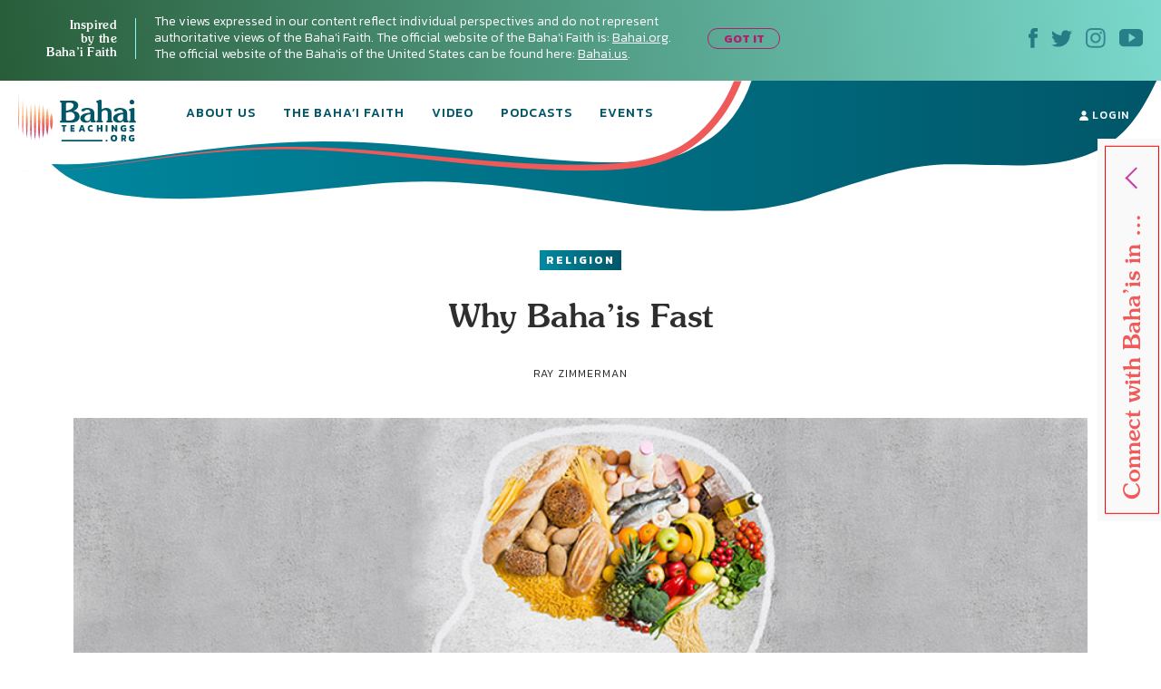

--- FILE ---
content_type: text/html; charset=UTF-8
request_url: https://bahaiteachings.org/why-bahais-fast/
body_size: 28465
content:
<!DOCTYPE html><html lang="en-US"><head><meta charset="UTF-8"><style>.follow-insta,.footer,#country{content-visibility:auto;contain-intrinsic-size:1px 1000px;}</style><link rel="preconnect" href="https://media.bahaiteachings.org" /><link data-optimized="2" rel="stylesheet" href="https://bahaiteachings.org/wp-content/litespeed/css/21c11b88f5385766857c6f1d11dc9429.css?ver=af6a2" /><meta name="HandheldFriendly" content="True"/><meta name="mobile-web-app-capable" content="yes"><meta name="MobileOptimized" content="320"/><meta name="viewport" content="width=device-width, initial-scale=1.0"><link rel="icon" type="image/png" href="https://bahaiteachings.org/wp-content/themes/new-bahaiteachings/static/img/favicons/favicon-196x196.png"
 sizes="196x196"><link rel="icon" type="image/png" href="https://bahaiteachings.org/wp-content/themes/new-bahaiteachings/static/img/favicons/favicon-160x160.png"
 sizes="160x160"><link rel="icon" type="image/png" href="https://bahaiteachings.org/wp-content/themes/new-bahaiteachings/static/img/favicons/favicon-96x96.png"
 sizes="96x96"><link rel="icon" type="image/png" href="https://bahaiteachings.org/wp-content/themes/new-bahaiteachings/static/img/favicons/favicon-60x60.png"
 sizes="60x60"><link rel="icon" type="image/png" href="https://bahaiteachings.org/wp-content/themes/new-bahaiteachings/static/img/favicons/favicon-32x32.png"
 sizes="32x32"><link rel="icon" type="image/png" href="https://bahaiteachings.org/wp-content/themes/new-bahaiteachings/static/img/favicons/favicon-16x16.png"
 sizes="16x16"><meta name="msapplication-TileImage"
 content="https://bahaiteachings.org/wp-content/themes/new-bahaiteachings/static/img/favicons/mstile-144x144.png"><meta name="msapplication-TileColor" content="#2b5797"><meta name="application-name" content="BahaiTeachings"><meta name="apple-mobile-web-app-title" content="BahaiTeachings"><meta name="mobile-web-app-capable" content="BahaiTeachings"><link rel="apple-touch-icon" sizes="57x57"
 href="https://bahaiteachings.org/wp-content/themes/new-bahaiteachings/static/img/favicons/apple-touch-icon-57x57.png"><link rel="apple-touch-icon" sizes="114x114"
 href="https://bahaiteachings.org/wp-content/themes/new-bahaiteachings/static/img/favicons/apple-touch-icon-114x114.png"><link rel="apple-touch-icon" sizes="72x72"
 href="https://bahaiteachings.org/wp-content/themes/new-bahaiteachings/static/img/favicons/apple-touch-icon-72x72.png"><link rel="apple-touch-icon" sizes="144x144"
 href="https://bahaiteachings.org/wp-content/themes/new-bahaiteachings/static/img/favicons/apple-touch-icon-144x144.png"><link rel="apple-touch-icon" sizes="60x60"
 href="https://bahaiteachings.org/wp-content/themes/new-bahaiteachings/static/img/favicons/apple-touch-icon-60x60.png"><link rel="apple-touch-icon" sizes="120x120"
 href="https://bahaiteachings.org/wp-content/themes/new-bahaiteachings/static/img/favicons/apple-touch-icon-120x120.png"><link rel="apple-touch-icon" sizes="76x76"
 href="https://bahaiteachings.org/wp-content/themes/new-bahaiteachings/static/img/favicons/apple-touch-icon-76x76.png"><link rel="apple-touch-icon" sizes="152x152"
 href="https://bahaiteachings.org/wp-content/themes/new-bahaiteachings/static/img/favicons/apple-touch-icon-152x152.png"><link rel='preconnect' href='https://fonts.gstatic.com' crossorigin><link rel='preload' as='style' href="https://fonts.googleapis.com/css?family=Kanit:300,300i,400,400i,500,500i,600,600i,700,700i&display=swap&subset=latin-ext" fetchpriority="low" onload="this.rel='stylesheet'"><link rel='preload' as='style' href="https://fonts.googleapis.com/css?family=Zilla+Slab:300,300i,400,400i,500,500i,600,600i,700,700i&display=swap&subset=latin-ext" fetchpriority="low" onload="this.rel='stylesheet'"><link rel="preload" href="https://bahaiteachings.org/wp-content/themes/new-bahaiteachings/static/fonts/souvenir/Souvenir-Medium.otf" as="font"
 crossorigin="anonymous"><link rel="preload" as="style" href="https://bahaiteachings.org/wp-content/cache/autoptimize/css/autoptimize_single_83ba63a4b688deb5bd6a15bb5b0ac9c4.css?ver=6.3.2" fetchpriority="low" onload="this.rel='stylesheet'"><link rel="preload" as="style" href="https://bahaiteachings.org/wp-content/cache/autoptimize/css/autoptimize_single_45929b37d5051372234ca4d603fcbb11.css?ver=6.3.2" fetchpriority="low" onload="this.rel='stylesheet'"><link rel="preload" as="style" href="https://bahaiteachings.org/wp-content/cache/autoptimize/css/autoptimize_single_9a9e46c028017cfbd7dfdb3fb5061404.css?ver=6.3.2" fetchpriority="low" onload="this.rel='stylesheet'"><link rel="preload" as="style" href="https://bahaiteachings.org/wp-content/cache/autoptimize/css/autoptimize_single_52b1e44779fd50631822a2faeb17f6f8.css?ver=6.3.2" fetchpriority="low" onload="this.rel='stylesheet'"><meta name="twitter:card" content="summary"><meta name="twitter:site" content="@BahaiTeachings"><meta name="twitter:creator" content="@BahaiTeachings"><title>Why Baha’is Fast - BahaiTeachings.org</title> <script defer src="[data-uri]"></script> <link rel="dns-prefetch" href="//tags.tiqcdn.com"> <script defer src="[data-uri]"></script><meta name='robots' content='index, follow, max-image-preview:large, max-snippet:-1, max-video-preview:-1' /> <script defer src="[data-uri]"></script> <meta name="description" content="Fasting serves as a symbol of our commitment to keep ourselves free from potentially destructive desires, addictions, and appetites of self and ego." /><link rel="canonical" href="https://bahaiteachings.org/why-bahais-fast/" /><meta property="og:locale" content="en_US" /><meta property="og:type" content="article" /><meta property="og:title" content="Why Baha’is Fast" /><meta property="og:description" content="Fasting serves as a symbol of our commitment to keep ourselves free from potentially destructive desires, addictions, and appetites of self and ego." /><meta property="og:url" content="https://bahaiteachings.org/why-bahais-fast/" /><meta property="og:site_name" content="BahaiTeachings.org" /><meta property="article:published_time" content="2014-03-03T20:20:37+00:00" /><meta property="article:modified_time" content="2020-12-23T18:47:46+00:00" /><meta property="og:image" content="https://bahaiteachings.s3.us-west-1.amazonaws.com/2014/03/Food-for-thought.jpg" /><meta property="og:image:width" content="943" /><meta property="og:image:height" content="396" /><meta property="og:image:type" content="image/jpeg" /><meta name="author" content="Ray Zimmerman" /><meta name="twitter:card" content="summary_large_image" /><meta name="twitter:label1" content="Written by" /><meta name="twitter:data1" content="Ray Zimmerman" /><meta name="twitter:label2" content="Est. reading time" /><meta name="twitter:data2" content="4 minutes" /> <script type="application/ld+json" class="yoast-schema-graph">{"@context":"https://schema.org","@graph":[{"@type":"Article","@id":"https://bahaiteachings.org/why-bahais-fast/#article","isPartOf":{"@id":"https://bahaiteachings.org/why-bahais-fast/"},"author":{"name":"Ray Zimmerman","@id":"https://bahaiteachings.org/#/schema/person/ca3466c832f6adce251eb1cb9e8531e2"},"headline":"Why Baha’is Fast","datePublished":"2014-03-03T20:20:37+00:00","dateModified":"2020-12-23T18:47:46+00:00","mainEntityOfPage":{"@id":"https://bahaiteachings.org/why-bahais-fast/"},"wordCount":877,"commentCount":4,"publisher":{"@id":"https://bahaiteachings.org/#organization"},"image":{"@id":"https://bahaiteachings.org/why-bahais-fast/#primaryimage"},"thumbnailUrl":"https://bahaiteachings.s3.us-west-1.amazonaws.com/2014/03/Food-for-thought.jpg","keywords":["Baha’i Holy Days"],"articleSection":["Religion"],"inLanguage":"en-US","potentialAction":[{"@type":"CommentAction","name":"Comment","target":["https://bahaiteachings.org/why-bahais-fast/#respond"]}]},{"@type":"WebPage","@id":"https://bahaiteachings.org/why-bahais-fast/","url":"https://bahaiteachings.org/why-bahais-fast/","name":"Why Baha’is Fast","isPartOf":{"@id":"https://bahaiteachings.org/#website"},"primaryImageOfPage":{"@id":"https://bahaiteachings.org/why-bahais-fast/#primaryimage"},"image":{"@id":"https://bahaiteachings.org/why-bahais-fast/#primaryimage"},"thumbnailUrl":"https://bahaiteachings.s3.us-west-1.amazonaws.com/2014/03/Food-for-thought.jpg","datePublished":"2014-03-03T20:20:37+00:00","dateModified":"2020-12-23T18:47:46+00:00","description":"Fasting serves as a symbol of our commitment to keep ourselves free from potentially destructive desires, addictions, and appetites of self and ego.","breadcrumb":{"@id":"https://bahaiteachings.org/why-bahais-fast/#breadcrumb"},"inLanguage":"en-US","potentialAction":[{"@type":"ReadAction","target":["https://bahaiteachings.org/why-bahais-fast/"]}]},{"@type":"ImageObject","inLanguage":"en-US","@id":"https://bahaiteachings.org/why-bahais-fast/#primaryimage","url":"https://bahaiteachings.s3.us-west-1.amazonaws.com/2014/03/Food-for-thought.jpg","contentUrl":"https://bahaiteachings.s3.us-west-1.amazonaws.com/2014/03/Food-for-thought.jpg","width":943,"height":396},{"@type":"BreadcrumbList","@id":"https://bahaiteachings.org/why-bahais-fast/#breadcrumb","itemListElement":[{"@type":"ListItem","position":1,"name":"Home","item":"https://bahaiteachings.org/"},{"@type":"ListItem","position":2,"name":"Why Baha&#8217;is Fast"}]},{"@type":"WebSite","@id":"https://bahaiteachings.org/#website","url":"https://bahaiteachings.org/","name":"BahaiTeachings.org","description":"Personal perspectives inspired by Baha&#039;i teachings","publisher":{"@id":"https://bahaiteachings.org/#organization"},"potentialAction":[{"@type":"SearchAction","target":{"@type":"EntryPoint","urlTemplate":"https://bahaiteachings.org/?s={search_term_string}"},"query-input":"required name=search_term_string"}],"inLanguage":"en-US"},{"@type":"Organization","@id":"https://bahaiteachings.org/#organization","name":"BahaiTeachings.org","url":"https://bahaiteachings.org/","logo":{"@type":"ImageObject","inLanguage":"en-US","@id":"https://bahaiteachings.org/#/schema/logo/image/","url":"https://bahaiteachings.s3.us-west-1.amazonaws.com/2023/11/02051806/logo-desktop.png","contentUrl":"https://bahaiteachings.s3.us-west-1.amazonaws.com/2023/11/02051806/logo-desktop.png","width":130,"height":55,"caption":"BahaiTeachings.org"},"image":{"@id":"https://bahaiteachings.org/#/schema/logo/image/"}}]}</script>  <script defer id="pys-version-script" src="[data-uri]"></script> <link rel='dns-prefetch' href='//media.bahaiteachings.org' /><link rel="alternate" type="application/rss+xml" title="BahaiTeachings.org &raquo; Feed" href="https://bahaiteachings.org/feed/" /><link rel="alternate" type="application/rss+xml" title="BahaiTeachings.org &raquo; Comments Feed" href="https://bahaiteachings.org/comments/feed/" /><link rel="alternate" type="application/rss+xml" title="BahaiTeachings.org &raquo; Why Baha’is Fast Comments Feed" href="https://bahaiteachings.org/why-bahais-fast/feed/" /> <script defer id="jquery-core-js-extra" src="[data-uri]"></script> <script type='text/javascript' src='https://bahaiteachings.org/wp-includes/js/jquery/jquery.min.js?ver=3.7.0' id='jquery-core-js'></script> <script data-optimized="1" defer type='text/javascript' src='https://bahaiteachings.org/wp-content/litespeed/js/28759b8f3edffd0006bf0eb8ea27d431.js?ver=2e3f3' id='jquery-migrate-js'></script> <script data-optimized="1" defer type='text/javascript' src='https://bahaiteachings.org/wp-content/litespeed/js/30523e269c5cd80a17ece1ffe1e880a8.js?ver=fc3c1' id='jquery.fitvids-js'></script> <script defer id="fvp-frontend-js-extra" src="[data-uri]"></script> <script data-optimized="1" defer type='text/javascript' src='https://bahaiteachings.org/wp-content/litespeed/js/26908d8b0f02d00f1ef8384dc2b06540.js?ver=3f5de' id='fvp-frontend-js'></script> <script data-optimized="1" defer type='text/javascript' src='https://bahaiteachings.org/wp-content/litespeed/js/161b692df796a84b671d9c2e63fcf92c.js?ver=18d1b' id='printomatic-js-js'></script> <script data-optimized="1" defer type='text/javascript' src='https://bahaiteachings.org/wp-content/litespeed/js/a6256e5682afb40a4a6d7c93118f825c.js?ver=87632' id='_bahaiteachings-jquery-cookie-js'></script> <script data-optimized="1" defer type='text/javascript' src='https://bahaiteachings.org/wp-content/litespeed/js/9838b478e59b486736f5d2dd56d72f45.js?ver=d153c' id='jquery-bind-first-js'></script> <script data-optimized="1" defer type='text/javascript' src='https://bahaiteachings.org/wp-content/litespeed/js/38a7b28711a5d559c8fd6c7c2fa4a2d3.js?ver=7727f' id='js-cookie-pys-js'></script> <script id='pys-js-extra' type="litespeed/javascript">var pysOptions={"staticEvents":{"facebook":{"init_event":[{"delay":0,"type":"static","name":"PageView","pixelIds":["1304039469723024"],"eventID":"28ea085f-3c3d-4b1b-bc9b-75b636bc46c9","params":{"post_category":"Religion","page_title":"Why Baha\u2019is Fast","post_type":"post","post_id":17923,"plugin":"PixelYourSite","user_role":"guest","event_url":"bahaiteachings.org\/why-bahais-fast\/"},"e_id":"init_event","ids":[],"hasTimeWindow":!1,"timeWindow":0,"woo_order":"","edd_order":""}]}},"dynamicEvents":[],"triggerEvents":[],"triggerEventTypes":[],"facebook":{"pixelIds":["1304039469723024"],"advancedMatching":[],"advancedMatchingEnabled":!0,"removeMetadata":!1,"contentParams":{"post_type":"post","post_id":17923,"content_name":"Why Baha\u2019is Fast","categories":"Religion","tags":"Baha\u2019i Holy Days"},"commentEventEnabled":!0,"wooVariableAsSimple":!1,"downloadEnabled":!0,"formEventEnabled":!0,"serverApiEnabled":!0,"wooCRSendFromServer":!1,"send_external_id":null},"debug":"","siteUrl":"https:\/\/bahaiteachings.org","ajaxUrl":"https:\/\/bahaiteachings.org\/wp-admin\/admin-ajax.php","ajax_event":"b30f3b0769","enable_remove_download_url_param":"1","cookie_duration":"7","last_visit_duration":"60","enable_success_send_form":"","ajaxForServerEvent":"1","send_external_id":"1","external_id_expire":"180","google_consent_mode":"1","gdpr":{"ajax_enabled":!1,"all_disabled_by_api":!1,"facebook_disabled_by_api":!1,"analytics_disabled_by_api":!1,"google_ads_disabled_by_api":!1,"pinterest_disabled_by_api":!1,"bing_disabled_by_api":!1,"externalID_disabled_by_api":!1,"facebook_prior_consent_enabled":!0,"analytics_prior_consent_enabled":!0,"google_ads_prior_consent_enabled":null,"pinterest_prior_consent_enabled":!0,"bing_prior_consent_enabled":!0,"cookiebot_integration_enabled":!1,"cookiebot_facebook_consent_category":"marketing","cookiebot_analytics_consent_category":"statistics","cookiebot_tiktok_consent_category":"marketing","cookiebot_google_ads_consent_category":null,"cookiebot_pinterest_consent_category":"marketing","cookiebot_bing_consent_category":"marketing","consent_magic_integration_enabled":!1,"real_cookie_banner_integration_enabled":!1,"cookie_notice_integration_enabled":!1,"cookie_law_info_integration_enabled":!1,"analytics_storage":{"enabled":!0,"value":"granted","filter":!1},"ad_storage":{"enabled":!0,"value":"granted","filter":!1},"ad_user_data":{"enabled":!0,"value":"granted","filter":!1},"ad_personalization":{"enabled":!0,"value":"granted","filter":!1}},"cookie":{"disabled_all_cookie":!1,"disabled_start_session_cookie":!1,"disabled_advanced_form_data_cookie":!1,"disabled_landing_page_cookie":!1,"disabled_first_visit_cookie":!1,"disabled_trafficsource_cookie":!1,"disabled_utmTerms_cookie":!1,"disabled_utmId_cookie":!1},"tracking_analytics":{"TrafficSource":"direct","TrafficLanding":"undefined","TrafficUtms":[],"TrafficUtmsId":[]},"woo":{"enabled":!1},"edd":{"enabled":!1}}</script> <script data-optimized="1" type="litespeed/javascript" data-src='https://bahaiteachings.org/wp-content/litespeed/js/a1d7915523473b71de462fd4d03ed0f8.js?ver=59a8b' id='pys-js'></script> <script defer id="__ytprefs__-js-extra" src="[data-uri]"></script> <script data-optimized="1" defer type='text/javascript' src='https://bahaiteachings.org/wp-content/litespeed/js/6ca54f4b92bd2ade7e724b5e9c54f310.js?ver=3122e' id='__ytprefs__-js'></script> <link rel="https://api.w.org/" href="https://bahaiteachings.org/wp-json/" /><link rel="alternate" type="application/json" href="https://bahaiteachings.org/wp-json/wp/v2/posts/17923" /><link rel="EditURI" type="application/rsd+xml" title="RSD" href="https://bahaiteachings.org/xmlrpc.php?rsd" /><meta name="generator" content="WordPress 6.3.2" /><link rel='shortlink' href='https://bahaiteachings.org/?p=17923' /><link rel="alternate" type="application/json+oembed" href="https://bahaiteachings.org/wp-json/oembed/1.0/embed?url=https%3A%2F%2Fbahaiteachings.org%2Fwhy-bahais-fast%2F" /><link rel="alternate" type="text/xml+oembed" href="https://bahaiteachings.org/wp-json/oembed/1.0/embed?url=https%3A%2F%2Fbahaiteachings.org%2Fwhy-bahais-fast%2F&#038;format=xml" />  <script defer src="[data-uri]"></script>  <noscript><style id="rocket-lazyload-nojs-css">.rll-youtube-player, [data-lazy-src]{display:none !important;}</style></noscript><link rel="preload" fetchpriority="high" as="image" href="https://bahaiteachings.org/wp-content/themes/new-bahaiteachings/static/img/header-mobile-360.png" type="image/png">  <script defer src="[data-uri]"></script>  <script defer src="[data-uri]"></script> <link rel="alternate"
 href="https://bahaiteachings.org/why-bahais-fast/"
 hreflang="en"/> <script defer src="[data-uri]"></script> </head><body class="post-template-default single single-post postid-17923 single-format-standard group-blog">  <script defer src="[data-uri]"></script>  <noscript><iframe src="https://www.googletagmanager.com/ns.html?id=GTM-TTSXT32"
 height="0" width="0" style="display:none;visibility:hidden"></iframe></noscript><div class="bahai-form-open-overlay"></div><div class="top-info _show"><div class="container-big"><div class="flex-btw"><div class="top-info__text"><div class="top-info__title title">Inspired <br class='no-tablet no-mobile'> by the <br class='no-tablet no-mobile'> Baha’i Faith <a href="javascript:void(0)" class="top-info__trigger" id="js-top-info__trigger"></a></div><div class="top-info__desc"> The views expressed in our content reflect individual perspectives and do not represent authoritative views of the Baha'i Faith. The official website of the Baha'i Faith is: <a href="https://www.bahai.org" target="_blank">Bahai.org</a>. The official website of the Baha'is of the United States can be found here: <a href="https://www.bahai.us" target="_blank">Bahai.us</a>.</div> <a href="javascript:void(0)" class="top-info-desktop__trigger no-mobile no-tablet"
 id="js-top-info-desktop__trigger">GOT IT</a></div><div class="top-info__social no-mobile"> <a href="https://www.facebook.com/BahaiTeachings.org" target="_blank" class="top-info__social__link"> <noscript><img src="https://bahaiteachings.org/wp-content/themes/new-bahaiteachings/static/img/icons/icon-fb.svg" alt="Facebook"
 width="10" height="22"></noscript><img class="lazyload" src='data:image/svg+xml,%3Csvg%20xmlns=%22http://www.w3.org/2000/svg%22%20viewBox=%220%200%2010%2022%22%3E%3C/svg%3E' data-src="https://bahaiteachings.org/wp-content/themes/new-bahaiteachings/static/img/icons/icon-fb.svg" alt="Facebook"
 width="10" height="22"> </a> <a href="https://twitter.com/Bahai_Teachings" target="_blank" class="top-info__social__link"> <noscript><img src="https://bahaiteachings.org/wp-content/themes/new-bahaiteachings/static/img/icons/icon-twitter.svg" alt="Twitter"
 width="23" height="19"></noscript><img class="lazyload" src='data:image/svg+xml,%3Csvg%20xmlns=%22http://www.w3.org/2000/svg%22%20viewBox=%220%200%2023%2019%22%3E%3C/svg%3E' data-src="https://bahaiteachings.org/wp-content/themes/new-bahaiteachings/static/img/icons/icon-twitter.svg" alt="Twitter"
 width="23" height="19"> </a> <a href="https://www.instagram.com/bahaiteachings" target="_blank" class="top-info__social__link"> <noscript><img src="https://bahaiteachings.org/wp-content/themes/new-bahaiteachings/static/img/icons/icon-instagram-blue.svg"
 alt="Instagram" width="22" height="22"></noscript><img class="lazyload" src='data:image/svg+xml,%3Csvg%20xmlns=%22http://www.w3.org/2000/svg%22%20viewBox=%220%200%2022%2022%22%3E%3C/svg%3E' data-src="https://bahaiteachings.org/wp-content/themes/new-bahaiteachings/static/img/icons/icon-instagram-blue.svg"
 alt="Instagram" width="22" height="22"> </a> <a href="https://www.youtube.com/channel/UCGAuRL71dTSCI2IAT-pGA3A?sub_confirmation=1" target="_blank" class="top-info__social__link"> <noscript><img src="https://bahaiteachings.org/wp-content/themes/new-bahaiteachings/static/img/icons/icon-youtube.svg" alt="YouTube"
 width="26" height="20"></noscript><img class="lazyload" src='data:image/svg+xml,%3Csvg%20xmlns=%22http://www.w3.org/2000/svg%22%20viewBox=%220%200%2026%2020%22%3E%3C/svg%3E' data-src="https://bahaiteachings.org/wp-content/themes/new-bahaiteachings/static/img/icons/icon-youtube.svg" alt="YouTube"
 width="26" height="20"> </a></div></div></div></div><header class="header sticky" style="--color: #ffffff;"><div class="container-big"> <noscript><img style="display: none;" src="https://bahaiteachings.org/wp-content/themes/new-bahaiteachings/static/img/header-mobile.png" alt=""></noscript><img class="lazyload" style="display: none;" src='data:image/svg+xml,%3Csvg%20xmlns=%22http://www.w3.org/2000/svg%22%20viewBox=%220%200%20210%20140%22%3E%3C/svg%3E' data-src="https://bahaiteachings.org/wp-content/themes/new-bahaiteachings/static/img/header-mobile.png" alt=""><div class="flex-btw"><div class="header__mobile flex-btw"><div class="logo"> <a href="/" class="logo_link"> <noscript><img src="https://bahaiteachings.org/wp-content/themes/new-bahaiteachings/static/img/logo-mobile-main.png"
 alt="BahaiTeachings.org" class="no-desktop" width="210" height="40"></noscript><img src='data:image/svg+xml,%3Csvg%20xmlns=%22http://www.w3.org/2000/svg%22%20viewBox=%220%200%20210%2040%22%3E%3C/svg%3E' data-src="https://bahaiteachings.org/wp-content/themes/new-bahaiteachings/static/img/logo-mobile-main.png"
 alt="BahaiTeachings.org" class="lazyload no-desktop" width="210" height="40"> <noscript><img src="https://bahaiteachings.org/wp-content/themes/new-bahaiteachings/static/img/logo-desktop.svg"
 alt="BahaiTeachings.org" class="no-mobile no-tablet" width="130" height="50"></noscript><img src='data:image/svg+xml,%3Csvg%20xmlns=%22http://www.w3.org/2000/svg%22%20viewBox=%220%200%20130%2050%22%3E%3C/svg%3E' data-src="https://bahaiteachings.org/wp-content/themes/new-bahaiteachings/static/img/logo-desktop.svg"
 alt="BahaiTeachings.org" class="lazyload no-mobile no-tablet" width="130" height="50"> </a></div> <a href="javascript:void(0)" class="mobile-menu-burger" id="js-mobile-menu"> <span></span> <span></span> <span></span> </a></div><div class="mobile-menu flex-btw"><ul class="nav"><li class="nav__item  "> <a href="https://bahaiteachings.org/about-us/ "
 class="nav__link  ">About Us</a></li><li class="nav__item  "> <a href="https://bahaiteachings.org/bahai-faith/ "
 class="nav__link  ">The Baha’i Faith</a></li><li class="nav__item  "> <a href="https://bahaiteachings.org/video/ "
 class="nav__link  ">Video</a></li><li class="nav__item  "> <a href="https://bahaiteachings.org/podcasts/ "
 class="nav__link  ">Podcasts</a></li><li class="nav__item  "> <a href="https://bahaiteachings.org/events/ "
 class="nav__link  ">Events</a></li><li class="nav__item  no-desktop"> <a href="#join-newsletter "
 class="nav__link  open-popup-link">Join Our Newsletter</a></li><li class="nav__item no-desktop"><a href="/login"
 class="nav__link">login</a></li></ul><div class="header__login no-mobile no-tablet"> <a href="/login" class="nav__link"> <svg xmlns="http://www.w3.org/2000/svg" fill="#ffffff" width="10" height="11"
 viewBox="0 0 10 11"> <path d="M9.526 10.882H.474c-.218 0-.384-.17-.384-.393C.09 7.713 1.833 6.181 5 6.181s4.91 1.532 4.91 4.308c0 .223-.166.393-.384.393zM5 5.605c-1.41 0-2.551-1.27-2.551-2.829C2.449 1.257 3.55.118 5 .118s2.551 1.14 2.551 2.658c0 1.559-1.14 2.829-2.551 2.829z"/> </svg> login </a></div><div class="header__info"><div class="m-b-10">The views expressed in our content reflect individual perspectives and do not represent the authoritative views of the Baha'i Faith.</div> <a data-tool="toggle" data-action="open-forms" class="header__info__link"> How do I become Baha’i? <i
 class="icon icon-arrow-link-black"></i></a></div><div id="for-static-form-tablet" style="order: 5; width: 100%;"></div></div></div></div></header> <script defer src="[data-uri]"></script> <div class="after-header"></div><div class="main-banner article-page"><div class="container-fluid"><div class="main-banner__img"><div class="article-page__svg-wrapper no-desktop"> <svg xmlns="http://www.w3.org/2000/svg" width="768" height="140" viewBox="0 0 768 140"> <defs> <linearGradient id="a" x1="100%" x2="0%" y1="50%" y2="50%"> <stop offset="0%" stop-color="#015668"/> <stop offset="100%" stop-color="#008aa2"/> </linearGradient> </defs> <path fill="url(#a)" fill-rule="evenodd"
 d="M-74.093 90.542c37.466 73.58 165.391 38.451 343.17 20.364 177.778-18.087 335.577 60.24 472.357 14.586 136.78-45.654 122.82-34.95 221.918-34.95 99.098 0 125.607-38.162 151.636-92.696 17.353-36.356 6.518-54.638-32.505-54.846L-54.862-7.83C-92.66 8.699-99.07 41.49-74.092 90.543z"/> </svg></div><div class="no-mobile no-tablet article-page_desktop-svg"> <svg xmlns="http://www.w3.org/2000/svg" width="1436" height="173" viewBox="0 0 1436 173"> <defs> <linearGradient id="prefix__a" x1="100%" x2="0%" y1="50%" y2="50%"> <stop offset="0%" stop-color="#015668"/> <stop offset="100%" stop-color="#008aa2"/> </linearGradient> </defs> <path fill="url(#prefix__a)" fill-rule="evenodd"
 d="M54.863 104.474c53.219 74.161 202.936 56.01 406.647 35.444 203.712-20.567 384.53 68.498 541.263 16.585 156.733-51.913 140.736-39.74 254.29-39.74s143.93-43.394 173.756-105.405c19.884-41.34 7.469-62.129-37.247-62.365L-30-100C-8.904-13.125 19.384 55.033 54.863 104.474z"/> </svg></div><div class="container text-center article-page_top-text"> <a href="https://bahaiteachings.org/religion/"
 style="background: linear-gradient(to right, #008aa2 0, #015668 100%);color:#ffffff"
 class="tag article-topics__link">Religion</a><div class="article-page_title-wrapper"><h1 class="title article-topics__link_title">Why Baha’is Fast</h1><div class="no-mobile"> <span class="author m-t-5 author-name author-name-first"> Ray Zimmerman </span> <input type="hidden" id="post-published-date" value="Mar 3, 2014"></div></div></div><div class="container-big"><div class="share-fixed-btn__mobile article-page__share-buttons no-desktop no-tablet"><div class="flex-btw flex-justify-start"> <a href="https://www.facebook.com/sharer.php?u=https%3A%2F%2Fbahaiteachings.org%2Fwhy-bahais-fast%2F&amp;t=Why Baha’is Fast&amp;s=100&amp;p[url]=https%3A%2F%2Fbahaiteachings.org%2Fwhy-bahais-fast%2F&amp;p[images][0]=<? urlencode($thumb_url) ?>&amp;p[title]=Why Baha’is Fast" title="Share on Facebook" rel="nofollow" target="_blank" data-provider="facebook" class="share-fixed-btn__mobile_link flex-btw flex-justify-start">Share <span class="share-fixed-btn__mobile_icon share-fixed-btn__mobile_icon-fb"></span> </a> <span class="share-fixed-btn__mobile_line">|</span> <a href="https://twitter.com/share?url=https%3A%2F%2Fbahaiteachings.org%2Fwhy-bahais-fast%2F&amp;text=Why Baha’is Fast&amp;hashtags=Bahai&amp;via=Bahai_Teachings" title="Share on Twitter" rel="nofollow" target="_blank" data-provider="twitter" class="share-fixed-btn__mobile_link flex-btw flex-justify-start">Tweet <span class="share-fixed-btn__mobile_icon share-fixed-btn__mobile_icon-tweet"></span> </a></div></div><div></div> <picture><source data-srcset="https://media.bahaiteachings.org/2014/03/Food-for-thought__v943x396__crop_upscale.webp"><noscript><img src="https://media.bahaiteachings.org/2014/03/Food-for-thought__v943x396__crop_upscale.jpeg" alt="Why Baha’is Fast" class=""></noscript><img src='data:image/svg+xml,%3Csvg%20xmlns=%22http://www.w3.org/2000/svg%22%20viewBox=%220%200%20210%20140%22%3E%3C/svg%3E' data-src="https://media.bahaiteachings.org/2014/03/Food-for-thought__v943x396__crop_upscale.jpeg" alt="Why Baha’is Fast" class="lazyload "></picture></div></div></div></div><div class="event-topics article__topics"><div class="event-topics__block"><p class="event-topics__top-text">The views expressed in our content reflect individual perspectives and do not represent the authoritative views of the Baha'i Faith.</p><h3 class="title event-topics__title">Interested in Other Topics?</h3><div class="event-topics__subtitle">We’ve got something for everyone.</div><div class="event-topics__links flex-btw"> <a href="https://bahaiteachings.org/service/" class="tag event-topics__link"
 style="background: linear-gradient(to right, #50957d 0, #164016 100%);color:#ffffff">Service</a> <a href="https://bahaiteachings.org/life/" class="tag event-topics__link"
 style="background: linear-gradient(to right, #ecfefc 0, #8ff8f3 100%);color:#1b8ba3">Life</a> <a href="https://bahaiteachings.org/justice/" class="tag event-topics__link"
 style="background: linear-gradient(to right, #f99192 0, #ee5b5b 100%);color:#ffffff">Justice</a> <a href="https://bahaiteachings.org/arts-and-culture/" class="tag event-topics__link"
 style="background: linear-gradient(to right, #8cf8f2 0, #008aa2 100%);color:#ffffff">Culture</a> <a href="https://bahaiteachings.org/history/" class="tag event-topics__link"
 style="background: linear-gradient(to right, #fab3ed 0, #cc3fa8 100%);color:#ffffff">History</a> <a href="https://bahaiteachings.org/science/" class="tag event-topics__link"
 style="background: linear-gradient(to right, #43f6d4 0, #24ebaa 100%);color:#153f16">Science</a> <a href="https://bahaiteachings.org/news/" class="tag event-topics__link"
 style="background: linear-gradient(to right, #ffd8ab 0, #ffb074 100%);color:#921e1e">News</a> <a href="https://bahaiteachings.org/spirituality/" class="tag event-topics__link"
 style="background: linear-gradient(to right, #feebdb 0, #fbbe8b 100%);color:#be1313">Spirituality</a> <a href="https://bahaiteachings.org/religion/" class="tag event-topics__link"
 style="background: linear-gradient(to right, #008aa2 0, #015668 100%);color:#ffffff">Religion</a></div><div class="event-topics__search"><div class="event-topics__search__title">SEARCH</div><div class="event-topics__search__block"><form role="search" method="get" class="search-form js-form-search" action="/"> <input class="input-search"
 type="text"
 autocomplete="off"
 placeholder="Enter Search Term"
 name="s"
 title="Search for:"
 aria-label="false"
 data-required><div class="error-wrapper">field required</div> <input type="hidden" value="en" name="lang"> <button type="submit"
 class="btn-search" aria-label="Search"
 value="Search" disabled="disabled"></button></form></div></div><div class="subscribe-form__form-content no-mobile no-tablet"><div class="subscribe-form__title title">Never miss an article</div><div class="subscribe-form__desc">Sign up for our newsletter and get all our latest content</div><div class="subscribe-form__btn-wrapper"> <a href="#join-newsletter" class="subscribe-form__link open-popup-link">Sign up<span class="icon icon-small-orang-right"></span> </a></div></div></div></div><div class="content"><div class="share-buttons no-mobile"> <a class="share-buttons__btn share-buttons__btn_facebook" href="https://www.facebook.com/sharer.php?u=https%3A%2F%2Fbahaiteachings.org%2Fwhy-bahais-fast%2F&amp;t=Why Baha’is Fast&amp;s=100&amp;p[url]=https%3A%2F%2Fbahaiteachings.org%2Fwhy-bahais-fast%2F&amp;p[images][0]=https%3A%2F%2Fbahaiteachings.s3.us-west-1.amazonaws.com%2F2014%2F03%2FFood-for-thought.jpg&amp;p[title]=Why Baha’is Fast" title="Share on Facebook" rel="nofollow" target="_blank" data-provider="facebook"></a> <a class="share-buttons__btn share-buttons__btn_twitter" href="https://twitter.com/share?url=https%3A%2F%2Fbahaiteachings.org%2Fwhy-bahais-fast%2F&amp;text=Why Baha’is Fast&amp;hashtags=Bahai&amp;via=Bahai_Teachings" title="Share on Twitter" rel="nofollow" target="_blank" data-provider="twitter"></a></div><div class="container"><div class="no-desktop no-tablet m-t-15"> <span class="author m-t-5 author-name author-name-first"> Ray Zimmerman </span></div><p class="event-topics__top-text event-topics__top-text-mobile no-desktop">The views expressed in our content reflect individual perspectives and do not represent the authoritative views of the Baha'i Faith.</p><div class="article-page__content"><div class="event-text"><p style="text-align: left;">Starting on March 2<sup>nd</sup> every year, I wake up at five a.m. each day, quietly amble in the dark into the kitchen, and put on some meditative music such as Jamie Findlay’s beautiful solo guitar CD entitled <a title="Reflections" href="https://itunes.apple.com/us/album/reflections/id443521311" target="_blank" rel="noopener noreferrer">Reflections</a> or the first <a title="Badasht Volume 1" href="http://music.badasht.net/album/badasht-vol-i-while-the-city-sleeps" target="_blank" rel="noopener noreferrer">Badasht album</a>. Then I prepare some peanut butter sandwiches and a glass of milk and eat breakfast while reading my daily meditation books until the sun rises over my home in the city of Orange, CA. After saying a prayer in the early morning peace of my living room, I abstain from eating or drinking anything until around 6pm, breaking my fast with another prayer as the sun goes down. I do this for nineteen days — an entire Baha’i month — changing the schedule mid-way through for Daylight Savings Time.</p><p style="text-align: left;"><span style="line-height: 1.5em;">Why do people of faith choose to fast? As a Baha’i, I’m always looking for common ground among the world’s spiritual traditions. According to </span><i style="line-height: 1.5em;">The Perennial Dictionary of World Religions</i><span style="line-height: 1.5em;">, fasting has been an integral part of almost every religious, spiritual or mystical tradition, typically as a form of asceticism (from the Greek term ’askesis’ meaning an exercise, training or practice). </span></p><p><span style="line-height: 1.5em;">Jews, for example, fast each year on the Day of Atonement (Yom Kippur) as part of a day of solemn penitence before beginning the next year in the Jewish calendar. They recite special prayers asking for forgiveness, remembering loved ones who have passed on, and voiding any hasty or thoughtless vows. </span></p><div id="attachment_17931" style="width: 532px" class="wp-caption alignnone"><img aria-describedby="caption-attachment-17931" decoding="async" fetchpriority="high" class=" wp-image-17931 " title="Ramadan" src="https://media.bahaiteachings.org/2014/03/Ramadan.jpg" alt="Ramadan" width="522" height="348" srcset="https://media.bahaiteachings.org/2014/03/Ramadan.jpg 580w, https://media.bahaiteachings.org/2014/03/Ramadan-300x200.jpg 300w" sizes="(max-width: 522px) 100vw, 522px" /><p id="caption-attachment-17931" class="wp-caption-text">Muslims traditionally break fast with dates and tea during Ramadan</p></div><p><span style="line-height: 1.5em;">Christians also fast during Lent, which emulates Jesus’ forty day fast before He began His ministry. Muslims fast for thirty days during the lunar month of Ramadan, seeking nearness to God, self-control, and empathy for the poor; and Sufis embrace voluntary fasting as a way of channeling natural energies. Members of Jainism, an ancient Indian religion, conclude each year with a penitential fast, and the Laws of Manu direct Hindus to fast as a way to make amends for transgressing rules of conduct.</span></p><p><span style="line-height: 1.5em;">Native American rites of passage often require initiates to fast for four days and submit to various kinds of self-discipline before entering adulthood. Some Shamanistic religions also prescribe temporarily abstaining from food or sex in order to maintain ritual purity and to mobilize supernatural powers. </span></p><p><span style="line-height: 1.5em;"><a title="Baha’i Faith" href="/bahai-faith">Baha’is</a> fast for a number of reasons, all spiritual in nature. First, fasting expresses humility, a sign of willingness to submit to God’s Will. Since fasting can’t be enforced by others, it confirms one’s individual loving surrender to God and commitment to spiritual growth. For Baha’is, as with most people of faith, fasting also serves as a reminder of the importance of detachment from this world:</span></p><blockquote><p>This material fast is an outer token of the spiritual fast; it is a symbol of self-restraint, the withholding of oneself from all appetites of the self, taking on the characteristics of the spirit, being carried away by the breathings of heaven and catching fire from the love of God.&#8221; – <a title="Selections from the Writings of Abdu’l-Baha" href="http://reference.bahai.org/en/t/ab/SAB/sab-36.html" target="_blank" rel="noopener noreferrer">Selections from the Writings of Abdu’l-Baha, pp. 69-70.</a></p></blockquote><p><span style="line-height: 1.5em;">Fasting serves as a symbol of our commitment to keep ourselves free from potentially destructive desires, addictions, and appetites of self and ego. While fasting emphasizes our physical limitations, it also nourishes the spirit, since the reality of fasting is remembrance of our dependence on God, which is spiritual food for the one who fasts. For this reason, the Baha’i Fast is a time especially devoted to prayer, meditation, and mindful introspection.</span></p><p><span style="line-height: 1.5em;">During the Fast, we often feel additional gratitude for examples of God’s grace and generosity in our lives. At the same time, fasting also increases concern for the well-being of others, making us more aware of the needs of the poor, hungry and sick, more prone to practice charity during the coming year. According to the Baha’i Writings, fasting prepares us spiritually for tests in the future, but also makes us more receptive to spiritual gifts. In fact, one of the special prayers revealed for the <a title="Baha’i Faith" href="/bahai-faith">Baha’i</a> Fast refers to fasting as the source of a “Hidden Gift.” I suspect each person experiences this gift differently.</span></p><p><span style="line-height: 1.5em;"><a title="Baha’u’llah" href="/bahaullah-founder">Baha’u’llah</a> reminds us, however, of the need for moderation; we only fast if we are able to do so. Baha’i children under fifteen years of age, pregnant or menstruating women, travelers, and those who are elderly or sick don’t fast. Instead, some choose to find alternative forms of symbolic sacrifice to practice during the nineteen days of the Baha’i Fast.</span></p><p><span style="line-height: 1.5em;">Finally, fasting creates a feeling of unity with Baha’is around the world, as well as with other religious communities who also fast. When my Muslim, Christian and Jewish friends, family members, neighbors, or co-workers are fasting during Ramadan, Lent, and Yom Kippur, I strongly identify with them and have an experiential feeling for the spiritual meaning behind their practice. </span></p><p><span style="line-height: 1.5em;">Ultimately, I find that fasting creates a moving source of appreciation for the spiritual dimensions of life. It’s less about food than about deepening my spiritual connection with my Higher Power, with my own inner life, and with the lives of others.</span></p></div><div class="article-page__content__footer"><div class="flex-btw flex-align-start"><p class="article-page__publish-tags"> <span>Tags:</span> <a href="https://bahaiteachings.org/tag/bahai-holy-days/"
 class="article-page_green-text">Baha’i Holy Days</a></p><div class="no-mobile video-page__icons-wrapper"> <a href="/cdn-cgi/l/email-protection#f3cc80869199969087cea49b8ad3b1929b9211736a9a80d3b5928087d5929e83c8919c978ace9b87878380d6c0b2d6c1b5d6c1b591929b929a879692909b9a9d9480dd9c8194d6c1b5849b8ade91929b929a80de95928087d6c1b5" title="Share by email" rel="nofollow" data-provider="mail" data-tracking_type="email_post"> <span class="icon icon-orange-message"></span> </a> <span class='printomatictext icon icon-orange-print'' id='id2809' alt=' ' title=' ' data-tracking_type="print_post" data-print_target='.container-fluid, .event-text'> </span></div></div><div class="no-tablet no-desktop"><div class="share-fixed-btn__mobile flex-btw"><div id="fb-root"></div> <a href="https://www.facebook.com/sharer.php?u=https%3A%2F%2Fbahaiteachings.org%2Fwhy-bahais-fast%2F&amp;t=Why Baha’is Fast&amp;s=100&amp;p[url]=https%3A%2F%2Fbahaiteachings.org%2Fwhy-bahais-fast%2F&amp;p[images][0]=https%3A%2F%2Fbahaiteachings.s3.us-west-1.amazonaws.com%2F2014%2F03%2FFood-for-thought.jpg&amp;p[title]=Why Baha’is Fast" title="Share on Facebook" rel="nofollow" target="_blank" data-provider="facebook" class="share-fixed-btn__mobile_link flex-btw flex-justify-start">Share <span class="share-fixed-btn__mobile_icon share-fixed-btn__mobile_icon-fb"></span> </a> <span class="share-fixed-btn__mobile_line">|</span> <a href="https://twitter.com/share?url=https%3A%2F%2Fbahaiteachings.org%2Fwhy-bahais-fast%2F&amp;text=Why Baha’is Fast&amp;hashtags=Bahai&amp;via=Bahai_Teachings" title="Share on Twitter" rel="nofollow" target="_blank" data-provider="twitter" class="share-fixed-btn__mobile_link flex-btw flex-justify-start">Tweet <span class="share-fixed-btn__mobile_icon share-fixed-btn__mobile_icon-tweet"></span> </a> <span class="share-fixed-btn__mobile_line">|</span> <a href="/cdn-cgi/l/email-protection#18276b6d7a727d7b6c254f7061385a797079fa9881716b385e796b6c3e797568237a777c6125706c6c686b3d2b593d2a5e3d2a5e7a797079716c7d797b7071767f6b36776a7f3d2a5e6f7061357a797079716b357e796b6c3d2a5e" title="Share by email" rel="nofollow" data-provider="mail" data-tracking_type="email_post" class="share-fixed-btn__mobile_link flex-btw flex-justify-start">Email <span class="share-fixed-btn__mobile_icon share-fixed-btn__mobile_icon-msg"></span> </a> <span class="share-fixed-btn__mobile_line">|</span> <a onClick="window.print()"
 class="share-fixed-btn__mobile_link flex-btw flex-justify-start">Print <span class="share-fixed-btn__mobile_icon share-fixed-btn__mobile_icon-print"></span> </a></div></div><hr class="post-hr"><div class="get-in-touch get-in-touch-first" id="get-in-touch"><div class="flex-btw flex-justify-start"><div class="get-in-touch__header flex-btw flex-justify-start flex-nowrap"><div class="event-item__img article-item__img"> <a href="https://bahaiteachings.org/author/ray-zimmerman/"><picture><source data-srcset="https://media.bahaiteachings.org/authors/Ray%20Zimmerman-1060__v200x200__crop_upscale.webp"> <noscript><img src="https://media.bahaiteachings.org/authors/Ray%20Zimmerman-1060__v200x200__crop_upscale.jpeg" ></noscript><img class="lazyload" src='data:image/svg+xml,%3Csvg%20xmlns=%22http://www.w3.org/2000/svg%22%20viewBox=%220%200%20210%20140%22%3E%3C/svg%3E' data-src="https://media.bahaiteachings.org/authors/Ray%20Zimmerman-1060__v200x200__crop_upscale.jpeg" ></picture></a></div></div><div><div><h3 class="article-page__header get-in-touch__title title"> <a href="https://bahaiteachings.org/author/ray-zimmerman/" class="title get-in-touch__title no-decor">Ray Zimmerman</a></h3></div></div></div><div class="get-in-touch__text"><p class="present-txt"> Dr. Ray Zimmerman is an English professor at Saddleback College in Orange County, CA where he teaches English Composition, Humanities, and British Literature. His doctoral research concerned masculinity, violence, and militarism in 20th century American literature. A licensed mediator, he also serves as an advisory...</p> <a href="https://bahaiteachings.org/author/ray-zimmerman/" class="present-link">READ MORE</a></div></div><hr class="post-hr"></div><h3 class="article-page__header content-title title m-b-20">You May Also Like</h3><div class="article-posts flex-btw flex-align-start"><div class="post-item post-type-default "><div class="post-item__img"> <a href="https://bahaiteachings.org/a-tribute-to-abdul-baha-and-his-words/"> <picture><source data-srcset="https://media.bahaiteachings.org/https://bahaiteachings.org/wp-content/uploads/2021/11/17125533/cover-2021-11-17T215504.278__v290x235__crop_upscale.webp"><noscript><img src="https://media.bahaiteachings.org/https://bahaiteachings.org/wp-content/uploads/2021/11/17125533/cover-2021-11-17T215504.278__v290x235__crop_upscale.jpeg" alt="A Tribute to Abdu’l-Baha and His Words" class=""></noscript><img src='data:image/svg+xml,%3Csvg%20xmlns=%22http://www.w3.org/2000/svg%22%20viewBox=%220%200%20210%20140%22%3E%3C/svg%3E' data-src="https://media.bahaiteachings.org/https://bahaiteachings.org/wp-content/uploads/2021/11/17125533/cover-2021-11-17T215504.278__v290x235__crop_upscale.jpeg" alt="A Tribute to Abdu’l-Baha and His Words" class="lazyload "></picture> </a></div> <a href="https://bahaiteachings.org/religion/" class="tag tag_culture article-topics__link"
 style="background: linear-gradient(to right, #008aa2 0, #015668 100%);color:#ffffff">Religion</a><div class="post-item__desc m-t-10"> <a href="https://bahaiteachings.org/a-tribute-to-abdul-baha-and-his-words/"><h3 class="post-item__title title-h3 m-t-5">A Tribute to Abdu’l-Baha and His Words</h3> </a></div></div><div class="post-item post-type-default "><div class="post-item__img"> <a href="https://bahaiteachings.org/bahai-principles-religion-should-cause-love-and-affection/"> <picture><source data-srcset="https://media.bahaiteachings.org/https://bahaiteachings.org/wp-content/uploads/2013/09/31035519/cover-2021-11-23T131100.456__v290x235__crop_upscale.webp"><noscript><img src="https://media.bahaiteachings.org/https://bahaiteachings.org/wp-content/uploads/2013/09/31035519/cover-2021-11-23T131100.456__v290x235__crop_upscale.jpeg" alt="Religion Should Cause Love & Affection" class=""></noscript><img src='data:image/svg+xml,%3Csvg%20xmlns=%22http://www.w3.org/2000/svg%22%20viewBox=%220%200%20210%20140%22%3E%3C/svg%3E' data-src="https://media.bahaiteachings.org/https://bahaiteachings.org/wp-content/uploads/2013/09/31035519/cover-2021-11-23T131100.456__v290x235__crop_upscale.jpeg" alt="Religion Should Cause Love & Affection" class="lazyload "></picture> </a></div> <a href="https://bahaiteachings.org/religion/" class="tag tag_culture article-topics__link"
 style="background: linear-gradient(to right, #008aa2 0, #015668 100%);color:#ffffff">Religion</a><div class="post-item__desc m-t-10"> <a href="https://bahaiteachings.org/bahai-principles-religion-should-cause-love-and-affection/"><h3 class="post-item__title title-h3 m-t-5">Religion Should Cause Love & Affection</h3> </a></div></div><div class="post-item post-type-default no-mobile"><div class="post-item__img"> <a href="https://bahaiteachings.org/rapture-and-worlds-end/"> <picture><source data-srcset="https://media.bahaiteachings.org/2013/06/End-of-the-World-396__v290x235__crop_upscale.webp"><noscript><img src="https://media.bahaiteachings.org/2013/06/End-of-the-World-396__v290x235__crop_upscale.jpeg" alt="Rapture and World’s End" class=""></noscript><img src='data:image/svg+xml,%3Csvg%20xmlns=%22http://www.w3.org/2000/svg%22%20viewBox=%220%200%20210%20140%22%3E%3C/svg%3E' data-src="https://media.bahaiteachings.org/2013/06/End-of-the-World-396__v290x235__crop_upscale.jpeg" alt="Rapture and World’s End" class="lazyload "></picture> </a></div> <a href="https://bahaiteachings.org/religion/" class="tag tag_culture article-topics__link"
 style="background: linear-gradient(to right, #008aa2 0, #015668 100%);color:#ffffff">Religion</a><div class="post-item__desc m-t-10"> <a href="https://bahaiteachings.org/rapture-and-worlds-end/"><h3 class="post-item__title title-h3 m-t-5">Rapture and World’s End</h3> </a></div></div><hr class="post-hr"></div><section id="comments" class="comments-area block"><h3 class="comments-title widget-title"> Comments</h3> <a name="_=_"></a><div id="respond" class="comment-respond"><div class="author-photo"><div class="avatar-crop"><noscript><img class="avatar" src="https://bahaiteachings.org/wp-content/themes/new-bahaiteachings/includes/images/new-generic-avatar.png"></noscript><img class="lazyload avatar" src='data:image/svg+xml,%3Csvg%20xmlns=%22http://www.w3.org/2000/svg%22%20viewBox=%220%200%20210%20140%22%3E%3C/svg%3E' data-src="https://bahaiteachings.org/wp-content/themes/new-bahaiteachings/includes/images/new-generic-avatar.png"></div></div><form action="https://bahaiteachings.org/wp-comments-post.php" method="post" id="commentform"
 class="comment-form" novalidate><div class="form-group"><textarea autocomplete="new-password"  id="bcfe42409a"  name="bcfe42409a"  class="form-control comment"  rows="3" aria-required="true"></textarea><textarea id="comment" aria-label="hp-comment" aria-hidden="true" name="comment" autocomplete="new-password" style="padding:0 !important;clip:rect(1px, 1px, 1px, 1px) !important;position:absolute !important;white-space:nowrap !important;height:1px !important;width:1px !important;overflow:hidden !important;" tabindex="-1"></textarea><script data-cfasync="false" src="/cdn-cgi/scripts/5c5dd728/cloudflare-static/email-decode.min.js"></script><script data-noptimize type="litespeed/javascript">document.getElementById("comment").setAttribute("id","a2db0324b3d39059bb766f68ffa3679b");document.getElementById("bcfe42409a").setAttribute("id","comment")</script> </div><div class="form-submit"> <span class="comment-limit-info"> <span class="number"></span> character<span class="plural">s</span> <span class="state">remaining</span> </span> <a rel="nofollow" id="cancel-comment-reply-link" class="gd-button category-color"
 href="https://bahaiteachings.org/why-bahais-fast/#respond"
 style="display: none; padding-right: 8px;">Cancel</a> <input name="submit" type="submit" data-postID="17923"
 data-parentID="0"
 data-charsLimit="750" id="commentsubmit"
 class="submit gd-button category-color reserve-button-comments"
 data-mfp-src="#popup-login"
 value="Post"></div></form><div id="error-wrapper" style="display:none;"><div class="error"><b>ERROR:</b> Please type a comment.</div></div></div><div id="popup-login" class="white-popup mfp-hide popup"><div class="popup__container"><div class="popup__header flex-btw flex-justify-start"> <noscript><img class="popup__logo" src="https://bahaiteachings.org/wp-content/themes/new-bahaiteachings/static/img/become/gradient-logo.png" alt=""></noscript><img class="lazyload popup__logo" src='data:image/svg+xml,%3Csvg%20xmlns=%22http://www.w3.org/2000/svg%22%20viewBox=%220%200%20210%20140%22%3E%3C/svg%3E' data-src="https://bahaiteachings.org/wp-content/themes/new-bahaiteachings/static/img/become/gradient-logo.png" alt=""><div class="popup__title title">Log in now to comment!</div></div><div class="popup__content"><div class="profile"><div class="profile__block"><p>Sign in or <a href="/register" class="profile__link">create an account</a></p> <a id="google_conn_btn" class="form-control form-input google-login login-google-btn" href="https://bahaiteachings.org/login?social=google&redirect_to=https://bahaiteachings.org/why-bahais-fast" rel="nofollow">Continue with Google</a><p class="text-center">or</p><form id="loginform" class="profile__form modal-form" name="loginform" data-trigger="login" action="https://bahaiteachings.org/wp-login.php" method="post"><div class="profile__form__row form-group"> <label class="profile__label" for="login-email">E-mail</label> <input type="text" name="log" id="login-email" class="profile__input" placeholder="E-mail" data-field="e-mail" size="20" /><div class="log validation-error"></div></div><div class="profile__form__row form-group"> <label class="profile__label" for="login-password">Password</label> <input type="password" name="pwd" id="login-password" class="profile__input js-toggle-password" placeholder="Password (6+ characters)" data-field="password" autocomplete="off" size="25" /><div class="pwd validation-error"></div></div><div class="form-group form-group"> <input class="redirectTo" type="hidden" name="redirect_to" value="/why-bahais-fast/" /> <input class="login-post-id" type="hidden" name="postID" value="" /> <input class="login-parent-id" type="hidden" name="commentParentID" value="" /> <input class="login-comment" type="hidden" name="comment_typed" value="" /> <input type="hidden" name="action" value="login" /> <input class="action-after" type="hidden" name="actionAfter"> <input type="hidden" name="language" value="en"> <input type="hidden" name="login_type" value="modal-login"></div><div class="profile__form__row form-group"> <input type="submit" name="wp-submit" class="profile__btn" value="Sign in" /></div></form></div></div></div></div></div><ul class="comment-list"><li id="comment-21157" class="comment byuser comment-author-elenaishereymail-com even thread-even depth-1 parent"><article id="div-comment-21157" class="comment-body"><div class="author-photo"><div class="avatar-crop"><noscript><img class="avatar" src="https://bahaiteachings.org/wp-content/themes/new-bahaiteachings/includes/images/new-generic-avatar.png"></noscript><img class="lazyload avatar" src='data:image/svg+xml,%3Csvg%20xmlns=%22http://www.w3.org/2000/svg%22%20viewBox=%220%200%20210%20140%22%3E%3C/svg%3E' data-src="https://bahaiteachings.org/wp-content/themes/new-bahaiteachings/includes/images/new-generic-avatar.png"></div></div><div class="comment-body-right"><div class="comment-header clearfix"><div class="comment-author pull-left"><div                         class="comment-author-name">Elena</div                    ></div><div class="comment-time pull-right"> Mar 11, 2017</div> <span class="comment-line">-</span></div><div class="comment-content"> I have been a Baha'i for 30 years, having fasted for 31 years (I fasted before I became a Baha'i).  I have always fasted during my period and I know other Baha'i women who do too.  One is exempt from doing so, but can still do so if you wish to, in my understanding.  In the article you state that menstruating women don't fast.  Not true in my case and that of many others!  Other than that an interesting article.</div><div class="comment-footer clearfix"><div class="like-wrapper"> <a href="#" class="ic ic-like-o modal-window-open category-color reserve-button-comments" data-modal-title=" to &quot;like&quot; comment" data-modal-window="login" type="button" name="button"> </a> <span class="like-counter">0</span></div><div class="reply comment-reply clearfix"> <a rel='nofollow' class='
comment-reply-link gd-button category-color' href='https://bahaiteachings.org/why-bahais-fast/?replytocom=21157#respond' onclick='return addComment.moveForm( "div-comment-21157", "21157", "respond", "17923" )' aria-label='Reply to Elena'>Reply</a></div></div></div></article></li><li id="comment-13859" class="comment odd alt thread-odd thread-alt depth-1 parent"><article id="div-comment-13859" class="comment-body"><div class="author-photo"><a href="https://www.facebook.com/1134032402" class="avatar avatar-crop"><noscript><img class="avatar-crop" src="https://bahaiteachings.org/wp-content/themes/new-bahaiteachings/includes/images/new-generic-avatar.png"></noscript><img class="lazyload avatar-crop" src='data:image/svg+xml,%3Csvg%20xmlns=%22http://www.w3.org/2000/svg%22%20viewBox=%220%200%20210%20140%22%3E%3C/svg%3E' data-src="https://bahaiteachings.org/wp-content/themes/new-bahaiteachings/includes/images/new-generic-avatar.png"></a></div><div class="comment-body-right"><div class="comment-header clearfix"><div class="comment-author pull-left"> <a href="https://www.facebook.com/1134032402" rel="external nofollow" class="comment-author-name">Yin Hong Shuen</a                    ></div><div class="comment-time pull-right"> Mar 7, 2015</div> <span class="comment-line">-</span></div><div class="comment-content"> Thank you for the interesting article and greetings from Singapore!</div><div class="comment-footer clearfix"><div class="like-wrapper"> <a href="#" class="ic ic-like-o modal-window-open category-color reserve-button-comments" data-modal-title=" to &quot;like&quot; comment" data-modal-window="login" type="button" name="button"> </a> <span class="like-counter">0</span></div><div class="reply comment-reply clearfix"> <a rel='nofollow' class='
comment-reply-link gd-button category-color' href='https://bahaiteachings.org/why-bahais-fast/?replytocom=13859#respond' onclick='return addComment.moveForm( "div-comment-13859", "13859", "respond", "17923" )' aria-label='Reply to Yin Hong Shuen'>Reply</a></div></div></div></article></li><li id="comment-13849" class="comment even thread-even depth-1 parent"><article id="div-comment-13849" class="comment-body"><div class="author-photo"><a href="https://www.facebook.com/1497919177" class="avatar avatar-crop"><noscript><img class="avatar-crop" src="https://bahaiteachings.org/wp-content/themes/new-bahaiteachings/includes/images/new-generic-avatar.png"></noscript><img class="lazyload avatar-crop" src='data:image/svg+xml,%3Csvg%20xmlns=%22http://www.w3.org/2000/svg%22%20viewBox=%220%200%20210%20140%22%3E%3C/svg%3E' data-src="https://bahaiteachings.org/wp-content/themes/new-bahaiteachings/includes/images/new-generic-avatar.png"></a></div><div class="comment-body-right"><div class="comment-header clearfix"><div class="comment-author pull-left"> <a href="https://www.facebook.com/1497919177" rel="external nofollow" class="comment-author-name">Terry E. Reed</a                    ></div><div class="comment-time pull-right"> Mar 5, 2015</div> <span class="comment-line">-</span></div><div class="comment-content"> Wonderful explanation. Thank you for sharing your incites on the Baha'i fast.</div><div class="comment-footer clearfix"><div class="like-wrapper"> <a href="#" class="ic ic-like-o modal-window-open category-color reserve-button-comments" data-modal-title=" to &quot;like&quot; comment" data-modal-window="login" type="button" name="button"> </a> <span class="like-counter">0</span></div><div class="reply comment-reply clearfix"> <a rel='nofollow' class='
comment-reply-link gd-button category-color' href='https://bahaiteachings.org/why-bahais-fast/?replytocom=13849#respond' onclick='return addComment.moveForm( "div-comment-13849", "13849", "respond", "17923" )' aria-label='Reply to Terry E. Reed'>Reply</a></div></div></div></article></li><li id="comment-13847" class="comment odd alt thread-odd thread-alt depth-1 parent"><article id="div-comment-13847" class="comment-body"><div class="author-photo"><a href="https://www.facebook.com/699644902" class="avatar avatar-crop"><noscript><img class="avatar-crop" src="https://bahaiteachings.org/wp-content/themes/new-bahaiteachings/includes/images/new-generic-avatar.png"></noscript><img class="lazyload avatar-crop" src='data:image/svg+xml,%3Csvg%20xmlns=%22http://www.w3.org/2000/svg%22%20viewBox=%220%200%20210%20140%22%3E%3C/svg%3E' data-src="https://bahaiteachings.org/wp-content/themes/new-bahaiteachings/includes/images/new-generic-avatar.png"></a></div><div class="comment-body-right"><div class="comment-header clearfix"><div class="comment-author pull-left"> <a href="https://www.facebook.com/699644902" rel="external nofollow" class="comment-author-name">Vicki Sadrzadeh</a                    ></div><div class="comment-time pull-right"> Mar 5, 2015</div> <span class="comment-line">-</span></div><div class="comment-content"> Love how the article describes the many dimensions of the Fast.  One small addition--nursing mothers are also exempt.</div><div class="comment-footer clearfix"><div class="like-wrapper"> <a href="#" class="ic ic-like-o modal-window-open category-color reserve-button-comments" data-modal-title=" to &quot;like&quot; comment" data-modal-window="login" type="button" name="button"> </a> <span class="like-counter">0</span></div><div class="reply comment-reply clearfix"> <a rel='nofollow' class='
comment-reply-link gd-button category-color' href='https://bahaiteachings.org/why-bahais-fast/?replytocom=13847#respond' onclick='return addComment.moveForm( "div-comment-13847", "13847", "respond", "17923" )' aria-label='Reply to Vicki Sadrzadeh'>Reply</a></div></div></div></article></li></ul></section></div></div></div><div class="how-bottom-fix no-tablet no-desktop" id="become-form-settings"
 data-error_required="field required"
 data-error_invalid="invalid field"
 data-error_invalid_email="invalid email"  data-form_view="general"
 data-form_view_tablet="hidden"
 data-form_type="fixed"
 data-scroll_top="1700"><div class="how-bottom-block"> <a data-tool="toggle" data-action="open-forms" class="how-bottom-open"></a><div class="how-bottom-link">Connect with Baha’is in your area</div> <a data-tool="toggle" data-action="close-opener" class="how-bottom-close">x</a></div></div> <div class="follow-insta "><div class="container"><div class="title follow-insta__title"> Follow Us on Instagram <a href="https://www.instagram.com/bahaiteachings" class="follow-instagram-link" target="_blank"> @bahaiteachings</a></div></div><div class="container-fluid"><div class="follow-insta__carousel"><ul id="rudr_instafeed"></ul><div id="sb_instagram" class="sbi sbi_col_10  sbi_width_resp" style="padding-bottom: 20px;width: 100%;" data-feedid="sbi_bahaiteachings#8" data-res="thumb" data-cols="10" data-num="8" data-shortcode-atts="{&quot;user&quot;:&quot;bahaiteachings&quot;,&quot;imageres&quot;:&quot;thumb&quot;,&quot;cachetime&quot;:30}"  data-postid="17923" data-locatornonce="f94107b9fc" data-sbi-flags="favorLocal"><div id="sbi_images"  style="gap: 20px;"><div class="bahaiteachings_sbi_item sbi_type_image sbi_new sbi_transition" id="bahaiteachings_sbi_18091471342964303" data-date="1768937164"><div class="sbi_photo_wrap"> <a class="bahaiteachings_sbi_photo" href="https://www.instagram.com/p/DTvoHqCCKrh/" target="_blank" rel="noopener nofollow"  > <span class="sbi-screenreader">The mind of a contented person is always peaceful </span> <picture><source media="(min-width:400px)" data-srcset="https://media.bahaiteachings.org/sb-instagram-feed-images/619392021_18553972855023335_903650907881754218_n__v400x400__crop_upscale.webp"><source media="(min-width:400px)" data-srcset="https://media.bahaiteachings.org/sb-instagram-feed-images/619392021_18553972855023335_903650907881754218_n__v400x400__crop_upscale.jpeg"><source data-srcset="https://media.bahaiteachings.org/sb-instagram-feed-images/619392021_18553972855023335_903650907881754218_n__v284x284__crop_upscale.webp"><noscript><img src="https://media.bahaiteachings.org/sb-instagram-feed-images/619392021_18553972855023335_903650907881754218_n__v284x284__crop_upscale.jpeg" alt="The mind of a contented person is always peaceful and his heart is at rest. – #AbdulBaha  #Bahai #Spirituality #Contentment #Peace
(Star of the West, Star of the West)" class=""></noscript><img src='data:image/svg+xml,%3Csvg%20xmlns=%22http://www.w3.org/2000/svg%22%20viewBox=%220%200%20210%20140%22%3E%3C/svg%3E' data-src="https://media.bahaiteachings.org/sb-instagram-feed-images/619392021_18553972855023335_903650907881754218_n__v284x284__crop_upscale.jpeg" alt="The mind of a contented person is always peaceful and his heart is at rest. – #AbdulBaha  #Bahai #Spirituality #Contentment #Peace
(Star of the West, Star of the West)" class="lazyload "></picture> </a></div></div><div class="bahaiteachings_sbi_item sbi_type_carousel sbi_new sbi_transition" id="bahaiteachings_sbi_18066762752539462" data-date="1768917801"><div class="sbi_photo_wrap"> <a class="bahaiteachings_sbi_photo" href="https://www.instagram.com/p/DTvDKI7EjI8/" target="_blank" rel="noopener nofollow"  > <span class="sbi-screenreader">How does the soul truly cope with suffering? Explo</span> <svg class="svg-inline--fa fa-clone fa-w-16 sbi_lightbox_carousel_icon" aria-hidden="true" aria-label="Clone" data-fa-proƒcessed="" data-prefix="far" data-icon="clone" role="img" xmlns="http://www.w3.org/2000/svg" viewBox="0 0 512 512"> <path fill="currentColor" d="M464 0H144c-26.51 0-48 21.49-48 48v48H48c-26.51 0-48 21.49-48 48v320c0 26.51 21.49 48 48 48h320c26.51 0 48-21.49 48-48v-48h48c26.51 0 48-21.49 48-48V48c0-26.51-21.49-48-48-48zM362 464H54a6 6 0 0 1-6-6V150a6 6 0 0 1 6-6h42v224c0 26.51 21.49 48 48 48h224v42a6 6 0 0 1-6 6zm96-96H150a6 6 0 0 1-6-6V54a6 6 0 0 1 6-6h308a6 6 0 0 1 6 6v308a6 6 0 0 1-6 6z"></path> </svg> <picture><source media="(min-width:400px)" data-srcset="https://media.bahaiteachings.org/sb-instagram-feed-images/618142607_18553924429023335_4356540334193567969_n__v400x400__crop_upscale.webp"><source media="(min-width:400px)" data-srcset="https://media.bahaiteachings.org/sb-instagram-feed-images/618142607_18553924429023335_4356540334193567969_n__v400x400__crop_upscale.jpeg"><source data-srcset="https://media.bahaiteachings.org/sb-instagram-feed-images/618142607_18553924429023335_4356540334193567969_n__v284x284__crop_upscale.webp"><noscript><img src="https://media.bahaiteachings.org/sb-instagram-feed-images/618142607_18553924429023335_4356540334193567969_n__v284x284__crop_upscale.jpeg" alt="How does the soul truly cope with suffering? Explore a compassionate, spiritual perspective on pain, resilience, and inner growth.  Read the full article – link in bio 🔗  #Bahai #Spirituality #Suffering #Resilience #Soul" class=""></noscript><img src='data:image/svg+xml,%3Csvg%20xmlns=%22http://www.w3.org/2000/svg%22%20viewBox=%220%200%20210%20140%22%3E%3C/svg%3E' data-src="https://media.bahaiteachings.org/sb-instagram-feed-images/618142607_18553924429023335_4356540334193567969_n__v284x284__crop_upscale.jpeg" alt="How does the soul truly cope with suffering? Explore a compassionate, spiritual perspective on pain, resilience, and inner growth.  Read the full article – link in bio 🔗  #Bahai #Spirituality #Suffering #Resilience #Soul" class="lazyload "></picture> </a></div></div><div class="bahaiteachings_sbi_item sbi_type_image sbi_new sbi_transition" id="bahaiteachings_sbi_18091890874969889" data-date="1768850368"><div class="sbi_photo_wrap"> <a class="bahaiteachings_sbi_photo" href="https://www.instagram.com/p/DTtCkiaCDvh/" target="_blank" rel="noopener nofollow"  > <span class="sbi-screenreader">Religion must be the cause of fellowship and love.</span> <picture><source media="(min-width:400px)" data-srcset="https://media.bahaiteachings.org/sb-instagram-feed-images/618666665_18553802407023335_6312439608979895716_n__v400x400__crop_upscale.webp"><source media="(min-width:400px)" data-srcset="https://media.bahaiteachings.org/sb-instagram-feed-images/618666665_18553802407023335_6312439608979895716_n__v400x400__crop_upscale.jpeg"><source data-srcset="https://media.bahaiteachings.org/sb-instagram-feed-images/618666665_18553802407023335_6312439608979895716_n__v284x284__crop_upscale.webp"><noscript><img src="https://media.bahaiteachings.org/sb-instagram-feed-images/618666665_18553802407023335_6312439608979895716_n__v284x284__crop_upscale.jpeg" alt="Religion must be the cause of fellowship and love. If it becomes the cause of estrangement then it is not needed, for religion is like a remedy; if it aggravates the disease then it becomes unnecessary. - Abdu’l-Baha  #Love #Fellowship #Unity #Bahai" class=""></noscript><img src='data:image/svg+xml,%3Csvg%20xmlns=%22http://www.w3.org/2000/svg%22%20viewBox=%220%200%20210%20140%22%3E%3C/svg%3E' data-src="https://media.bahaiteachings.org/sb-instagram-feed-images/618666665_18553802407023335_6312439608979895716_n__v284x284__crop_upscale.jpeg" alt="Religion must be the cause of fellowship and love. If it becomes the cause of estrangement then it is not needed, for religion is like a remedy; if it aggravates the disease then it becomes unnecessary. - Abdu’l-Baha  #Love #Fellowship #Unity #Bahai" class="lazyload "></picture> </a></div></div><div class="bahaiteachings_sbi_item sbi_type_carousel sbi_new sbi_transition" id="bahaiteachings_sbi_18054346940392626" data-date="1768831410"><div class="sbi_photo_wrap"> <a class="bahaiteachings_sbi_photo" href="https://www.instagram.com/p/DTseSCOkiwZ/" target="_blank" rel="noopener nofollow"  > <span class="sbi-screenreader">Can self-knowledge lead to real freedom? Discover </span> <svg class="svg-inline--fa fa-clone fa-w-16 sbi_lightbox_carousel_icon" aria-hidden="true" aria-label="Clone" data-fa-proƒcessed="" data-prefix="far" data-icon="clone" role="img" xmlns="http://www.w3.org/2000/svg" viewBox="0 0 512 512"> <path fill="currentColor" d="M464 0H144c-26.51 0-48 21.49-48 48v48H48c-26.51 0-48 21.49-48 48v320c0 26.51 21.49 48 48 48h320c26.51 0 48-21.49 48-48v-48h48c26.51 0 48-21.49 48-48V48c0-26.51-21.49-48-48-48zM362 464H54a6 6 0 0 1-6-6V150a6 6 0 0 1 6-6h42v224c0 26.51 21.49 48 48 48h224v42a6 6 0 0 1-6 6zm96-96H150a6 6 0 0 1-6-6V54a6 6 0 0 1 6-6h308a6 6 0 0 1 6 6v308a6 6 0 0 1-6 6z"></path> </svg> <picture><source media="(min-width:400px)" data-srcset="https://media.bahaiteachings.org/sb-instagram-feed-images/619356058_18553735171023335_1988528333896451550_n__v400x400__crop_upscale.webp"><source media="(min-width:400px)" data-srcset="https://media.bahaiteachings.org/sb-instagram-feed-images/619356058_18553735171023335_1988528333896451550_n__v400x400__crop_upscale.jpeg"><source data-srcset="https://media.bahaiteachings.org/sb-instagram-feed-images/619356058_18553735171023335_1988528333896451550_n__v284x284__crop_upscale.webp"><noscript><img src="https://media.bahaiteachings.org/sb-instagram-feed-images/619356058_18553735171023335_1988528333896451550_n__v284x284__crop_upscale.jpeg" alt="Can self-knowledge lead to real freedom? Discover how deeper awareness of your inner world transforms your choices, purpose, and joy.  Read the full article – link in bio 🔗  #Bahai #Spirituality #SelfKnowledge #Freedom" class=""></noscript><img src='data:image/svg+xml,%3Csvg%20xmlns=%22http://www.w3.org/2000/svg%22%20viewBox=%220%200%20210%20140%22%3E%3C/svg%3E' data-src="https://media.bahaiteachings.org/sb-instagram-feed-images/619356058_18553735171023335_1988528333896451550_n__v284x284__crop_upscale.jpeg" alt="Can self-knowledge lead to real freedom? Discover how deeper awareness of your inner world transforms your choices, purpose, and joy.  Read the full article – link in bio 🔗  #Bahai #Spirituality #SelfKnowledge #Freedom" class="lazyload "></picture> </a></div></div><div class="bahaiteachings_sbi_item sbi_type_image sbi_new sbi_transition" id="bahaiteachings_sbi_18067035722629693" data-date="1768763310"><div class="sbi_photo_wrap"> <a class="bahaiteachings_sbi_photo" href="https://www.instagram.com/p/DTqchS4iL9i/" target="_blank" rel="noopener nofollow"  > <span class="sbi-screenreader">The most acceptable prayer is the one offered with</span> <picture><source media="(min-width:400px)" data-srcset="https://media.bahaiteachings.org/sb-instagram-feed-images/616582814_18553575967023335_6709274998634129777_n__v400x400__crop_upscale.webp"><source media="(min-width:400px)" data-srcset="https://media.bahaiteachings.org/sb-instagram-feed-images/616582814_18553575967023335_6709274998634129777_n__v400x400__crop_upscale.jpeg"><source data-srcset="https://media.bahaiteachings.org/sb-instagram-feed-images/616582814_18553575967023335_6709274998634129777_n__v284x284__crop_upscale.webp"><noscript><img src="https://media.bahaiteachings.org/sb-instagram-feed-images/616582814_18553575967023335_6709274998634129777_n__v284x284__crop_upscale.jpeg" alt="The most acceptable prayer is the one offered with the utmost spirituality and radiance...The more detached and the purer the prayer, the more acceptable is it in the presence of God. - The Bab  #bahai #prayer #spirituality
(Selections From the Writings of the Báb, p. 30)" class=""></noscript><img src='data:image/svg+xml,%3Csvg%20xmlns=%22http://www.w3.org/2000/svg%22%20viewBox=%220%200%20210%20140%22%3E%3C/svg%3E' data-src="https://media.bahaiteachings.org/sb-instagram-feed-images/616582814_18553575967023335_6709274998634129777_n__v284x284__crop_upscale.jpeg" alt="The most acceptable prayer is the one offered with the utmost spirituality and radiance...The more detached and the purer the prayer, the more acceptable is it in the presence of God. - The Bab  #bahai #prayer #spirituality
(Selections From the Writings of the Báb, p. 30)" class="lazyload "></picture> </a></div></div><div class="bahaiteachings_sbi_item sbi_type_carousel sbi_new sbi_transition" id="bahaiteachings_sbi_17972166041995886" data-date="1768744891"><div class="sbi_photo_wrap"> <a class="bahaiteachings_sbi_photo" href="https://www.instagram.com/p/DTp5V82Eqww/" target="_blank" rel="noopener nofollow"  > <span class="sbi-screenreader">Do you ever think about improving yourself? Most o</span> <svg class="svg-inline--fa fa-clone fa-w-16 sbi_lightbox_carousel_icon" aria-hidden="true" aria-label="Clone" data-fa-proƒcessed="" data-prefix="far" data-icon="clone" role="img" xmlns="http://www.w3.org/2000/svg" viewBox="0 0 512 512"> <path fill="currentColor" d="M464 0H144c-26.51 0-48 21.49-48 48v48H48c-26.51 0-48 21.49-48 48v320c0 26.51 21.49 48 48 48h320c26.51 0 48-21.49 48-48v-48h48c26.51 0 48-21.49 48-48V48c0-26.51-21.49-48-48-48zM362 464H54a6 6 0 0 1-6-6V150a6 6 0 0 1 6-6h42v224c0 26.51 21.49 48 48 48h224v42a6 6 0 0 1-6 6zm96-96H150a6 6 0 0 1-6-6V54a6 6 0 0 1 6-6h308a6 6 0 0 1 6 6v308a6 6 0 0 1-6 6z"></path> </svg> <picture><source media="(min-width:400px)" data-srcset="https://media.bahaiteachings.org/sb-instagram-feed-images/619336353_18553508347023335_5458795116115107291_n__v400x400__crop_upscale.webp"><source media="(min-width:400px)" data-srcset="https://media.bahaiteachings.org/sb-instagram-feed-images/619336353_18553508347023335_5458795116115107291_n__v400x400__crop_upscale.jpeg"><source data-srcset="https://media.bahaiteachings.org/sb-instagram-feed-images/619336353_18553508347023335_5458795116115107291_n__v284x284__crop_upscale.webp"><noscript><img src="https://media.bahaiteachings.org/sb-instagram-feed-images/619336353_18553508347023335_5458795116115107291_n__v284x284__crop_upscale.jpeg" alt="Do you ever think about improving yourself? Most of us do. We want to become cooler, funnier, thinner, richer, happier. But what truly creates happiness?  Read the full article – link in bio 🔗  #Bahai #Spirituality #SelfImprovement" class=""></noscript><img src='data:image/svg+xml,%3Csvg%20xmlns=%22http://www.w3.org/2000/svg%22%20viewBox=%220%200%20210%20140%22%3E%3C/svg%3E' data-src="https://media.bahaiteachings.org/sb-instagram-feed-images/619336353_18553508347023335_5458795116115107291_n__v284x284__crop_upscale.jpeg" alt="Do you ever think about improving yourself? Most of us do. We want to become cooler, funnier, thinner, richer, happier. But what truly creates happiness?  Read the full article – link in bio 🔗  #Bahai #Spirituality #SelfImprovement" class="lazyload "></picture> </a></div></div><div class="bahaiteachings_sbi_item sbi_type_carousel sbi_new sbi_transition" id="bahaiteachings_sbi_18331920475210163" data-date="1768658507"><div class="sbi_photo_wrap"> <a class="bahaiteachings_sbi_photo" href="https://www.instagram.com/p/DTnUnpTAL9l/" target="_blank" rel="noopener nofollow"  > <span class="sbi-screenreader">Feeling lost on your path to peace? Discover pract</span> <svg class="svg-inline--fa fa-clone fa-w-16 sbi_lightbox_carousel_icon" aria-hidden="true" aria-label="Clone" data-fa-proƒcessed="" data-prefix="far" data-icon="clone" role="img" xmlns="http://www.w3.org/2000/svg" viewBox="0 0 512 512"> <path fill="currentColor" d="M464 0H144c-26.51 0-48 21.49-48 48v48H48c-26.51 0-48 21.49-48 48v320c0 26.51 21.49 48 48 48h320c26.51 0 48-21.49 48-48v-48h48c26.51 0 48-21.49 48-48V48c0-26.51-21.49-48-48-48zM362 464H54a6 6 0 0 1-6-6V150a6 6 0 0 1 6-6h42v224c0 26.51 21.49 48 48 48h224v42a6 6 0 0 1-6 6zm96-96H150a6 6 0 0 1-6-6V54a6 6 0 0 1 6-6h308a6 6 0 0 1 6 6v308a6 6 0 0 1-6 6z"></path> </svg> <picture><source media="(min-width:400px)" data-srcset="https://media.bahaiteachings.org/sb-instagram-feed-images/618946997_18553302658023335_472396952240007754_n__v400x400__crop_upscale.webp"><source media="(min-width:400px)" data-srcset="https://media.bahaiteachings.org/sb-instagram-feed-images/618946997_18553302658023335_472396952240007754_n__v400x400__crop_upscale.jpeg"><source data-srcset="https://media.bahaiteachings.org/sb-instagram-feed-images/618946997_18553302658023335_472396952240007754_n__v284x284__crop_upscale.webp"><noscript><img src="https://media.bahaiteachings.org/sb-instagram-feed-images/618946997_18553302658023335_472396952240007754_n__v284x284__crop_upscale.jpeg" alt="Feeling lost on your path to peace? Discover practical and spiritual ‘signs’ that can guide you toward a more peaceful, purposeful life.  Read the full article – link in bio 🔗  #Bahai #Spirituality #Peace #Unity" class=""></noscript><img src='data:image/svg+xml,%3Csvg%20xmlns=%22http://www.w3.org/2000/svg%22%20viewBox=%220%200%20210%20140%22%3E%3C/svg%3E' data-src="https://media.bahaiteachings.org/sb-instagram-feed-images/618946997_18553302658023335_472396952240007754_n__v284x284__crop_upscale.jpeg" alt="Feeling lost on your path to peace? Discover practical and spiritual ‘signs’ that can guide you toward a more peaceful, purposeful life.  Read the full article – link in bio 🔗  #Bahai #Spirituality #Peace #Unity" class="lazyload "></picture> </a></div></div><div class="bahaiteachings_sbi_item sbi_type_image sbi_new sbi_transition" id="bahaiteachings_sbi_17921922675229048" data-date="1768593581"><div class="sbi_photo_wrap"> <a class="bahaiteachings_sbi_photo" href="https://www.instagram.com/p/DTlYyd1CExt/" target="_blank" rel="noopener nofollow"  > <span class="sbi-screenreader">When you meet those whose opinions differ from you</span> <picture><source media="(min-width:400px)" data-srcset="https://media.bahaiteachings.org/sb-instagram-feed-images/615323339_18553185448023335_5228874814883037572_n__v400x400__crop_upscale.webp"><source media="(min-width:400px)" data-srcset="https://media.bahaiteachings.org/sb-instagram-feed-images/615323339_18553185448023335_5228874814883037572_n__v400x400__crop_upscale.jpeg"><source data-srcset="https://media.bahaiteachings.org/sb-instagram-feed-images/615323339_18553185448023335_5228874814883037572_n__v284x284__crop_upscale.webp"><noscript><img src="https://media.bahaiteachings.org/sb-instagram-feed-images/615323339_18553185448023335_5228874814883037572_n__v284x284__crop_upscale.jpeg" alt="When you meet those whose opinions differ from your own, do not turn away your face from them. All are seeking truth, and there are many roads leading thereto. Truth has many aspects, but it remains always and forever one.
Do not allow difference of opinion, or diversity of thought to separate you from your fellow-men, or to be the cause of dispute, hatred and strife in your hearts. Rather, search diligently for the truth and make all men your friends. Every edifice is made of many different stones, yet each depends on the other to such an extent that if one were displaced the whole building would suffer; if one is faulty the structure is imperfect. - #Abdu’l-Baha  #bahai #unity #friendship
(Paris Talks)" class=""></noscript><img src='data:image/svg+xml,%3Csvg%20xmlns=%22http://www.w3.org/2000/svg%22%20viewBox=%220%200%20210%20140%22%3E%3C/svg%3E' data-src="https://media.bahaiteachings.org/sb-instagram-feed-images/615323339_18553185448023335_5228874814883037572_n__v284x284__crop_upscale.jpeg" alt="When you meet those whose opinions differ from your own, do not turn away your face from them. All are seeking truth, and there are many roads leading thereto. Truth has many aspects, but it remains always and forever one.
Do not allow difference of opinion, or diversity of thought to separate you from your fellow-men, or to be the cause of dispute, hatred and strife in your hearts. Rather, search diligently for the truth and make all men your friends. Every edifice is made of many different stones, yet each depends on the other to such an extent that if one were displaced the whole building would suffer; if one is faulty the structure is imperfect. - #Abdu’l-Baha  #bahai #unity #friendship
(Paris Talks)" class="lazyload "></picture> </a></div></div></div><div id="sbi_load"></div> <span class="sbi_resized_image_data" data-feed-id="sbi_bahaiteachings#8" data-resized="[]"> </span></div></div></div></div><footer class="footer"><div class="footer__info footer__info_podcast "><div class="container bg-white"><div class="flex-btw flex-justify-start"><div class="footer__info__text"><div class="title footer__info__title m-b-10">Be the first to know</div><div class="footer__info__desc">Subscribe to our Newsletter</div> <a href="#join-newsletter" class="open-popup-link join-newsletter no-tablet"> Subscribe </a></div><div class="footer__info__links no-mobile"><div class="flex-btw"> <a href="#join-newsletter" class="join-newsletter open-popup-link"> Subscribe </a></div></div></div></div></div><div class="footer__bottom"><div class="container"><div class="flex-btw"><div class="footer__menu"><ul id="footer-menu" class="footer__nav"><li id="menu-item-56162" class="footer__nav__item"><a href="#popup-feedback" class="footer__nav__link">Contact Us</a></li><li id="menu-item-85351" class="footer__nav__item"><a href="https://bahaiteachings.org/privacy-policy/" class="footer__nav__link">Privacy Policy</a></li><li id="menu-item-56489" class="footer__nav__item"><a href="https://bahaiteachings.org/terms-of-use/" class="footer__nav__link">Terms of Use</a></li></ul></div><div class="footer__social"><div class="flex-btw flex-justify-start"> <a href="https://www.facebook.com/BahaiTeachings.org" target="_blank" class="footer__social__link"> <noscript><img src="https://bahaiteachings.org/wp-content/themes/new-bahaiteachings/static/img/icons/icon-fb-light.svg" alt="Facebook"
 width="10" height="22"></noscript><img class="lazyload" src='data:image/svg+xml,%3Csvg%20xmlns=%22http://www.w3.org/2000/svg%22%20viewBox=%220%200%2010%2022%22%3E%3C/svg%3E' data-src="https://bahaiteachings.org/wp-content/themes/new-bahaiteachings/static/img/icons/icon-fb-light.svg" alt="Facebook"
 width="10" height="22"> </a> <a href="https://twitter.com/Bahai_Teachings" target="_blank" class="footer__social__link"> <noscript><img src="https://bahaiteachings.org/wp-content/themes/new-bahaiteachings/static/img/icons/icon-twitter-light.svg"
 alt="Twitter" width="23" height="19"></noscript><img class="lazyload" src='data:image/svg+xml,%3Csvg%20xmlns=%22http://www.w3.org/2000/svg%22%20viewBox=%220%200%2023%2019%22%3E%3C/svg%3E' data-src="https://bahaiteachings.org/wp-content/themes/new-bahaiteachings/static/img/icons/icon-twitter-light.svg"
 alt="Twitter" width="23" height="19"> </a> <a href="https://www.instagram.com/bahaiteachings" target="_blank" class="footer__social__link"> <noscript><img src="https://bahaiteachings.org/wp-content/themes/new-bahaiteachings/static/img/icons/icon-insta-light.svg"
 alt="Instagram" width="22" height="22"></noscript><img class="lazyload" src='data:image/svg+xml,%3Csvg%20xmlns=%22http://www.w3.org/2000/svg%22%20viewBox=%220%200%2022%2022%22%3E%3C/svg%3E' data-src="https://bahaiteachings.org/wp-content/themes/new-bahaiteachings/static/img/icons/icon-insta-light.svg"
 alt="Instagram" width="22" height="22"> </a> <a href="https://www.youtube.com/channel/UCGAuRL71dTSCI2IAT-pGA3A?sub_confirmation=1" target="_blank" class="footer__social__link"> <noscript><img src="https://bahaiteachings.org/wp-content/themes/new-bahaiteachings/static/img/icons/icon-youtube-light.svg"
 alt="YouTube" width="26" height="20"></noscript><img class="lazyload" src='data:image/svg+xml,%3Csvg%20xmlns=%22http://www.w3.org/2000/svg%22%20viewBox=%220%200%2026%2020%22%3E%3C/svg%3E' data-src="https://bahaiteachings.org/wp-content/themes/new-bahaiteachings/static/img/icons/icon-youtube-light.svg"
 alt="YouTube" width="26" height="20"> </a></div></div></div></div></div><div class="footer__copy"><div class="container"><div class="footer__copy__text">© 2026 BahaiTeachings.org All Rights Reserved</div></div></div></footer> <input type="hidden" id="become-form-hidden-text" value="Connect with Baha’is in your area"><div id="become-bahai"><div class="rotated-title" data-tool="toggle" data-action="show-form"><div class="rotated-title_text"> Connect with Baha’is in your area</div></div><div class="wrapper"><div class="grad-img"> <noscript><img src="https://bahaiteachings.org/wp-content/themes/new-bahaiteachings/static/img/become/gradient-logo-29.png" alt=""></noscript><img class="lazyload" src='data:image/svg+xml,%3Csvg%20xmlns=%22http://www.w3.org/2000/svg%22%20viewBox=%220%200%20210%20140%22%3E%3C/svg%3E' data-src="https://bahaiteachings.org/wp-content/themes/new-bahaiteachings/static/img/become/gradient-logo-29.png" alt=""></div><div class="arrow-left-wrapper" data-tool="toggle" data-action="hide-form"><div class="arrow-left"></div></div><div class="content"><div class="content_title a-b-text">Connect with Baha’is in your area</div><div class="content_desc"> Get in touch with the Baha’is in your community.</div><div class="content_form"><form action="#" class="form-for-submit" id="main-form"> <label class="content_form_label" for="f-name">First Name <input class="content_form_input" data-subscribe data-required="true" data-type="string"
 type="text"
 id="f-name"> </label> <label class="content_form_label" for="l-name">Last Name <input class="content_form_input" data-subscribe data-required="true" data-type="string"
 type="text"
 id="l-name"> </label> <button class="content_form_btn" type="submit"> next <span class="icon icon-small-pink-right"></span> </button></form></div></div></div></div> <script data-optimized="1" async defer src="https://bahaiteachings.org/wp-content/litespeed/js/7466ad370615b0ca6a8ca2c7d377e141.js?ver=7e141"></script>  <script type="litespeed/javascript">(function(i,s,o,g,r,a,m){i.GoogleAnalyticsObject=r;i[r]=i[r]||function(){(i[r].q=i[r].q||[]).push(arguments)},i[r].l=1*new Date();a=s.createElement(o),m=s.getElementsByTagName(o)[0];a.async=1;a.src=g;m.parentNode.insertBefore(a,m)})(window,document,'script','//www.google-analytics.com/analytics.js','ga')</script> <script data-optimized="1" defer src="https://bahaiteachings.org/wp-content/litespeed/js/7967dfa3cb6716fa54f6ffe2fa490ef0.js?ver=90ef0"></script>  <script defer src="[data-uri]"></script>  <script defer src="[data-uri]"></script> <noscript><style>.lazyload{display:none;}</style></noscript><script data-noptimize="1" type="litespeed/javascript">window.lazySizesConfig=window.lazySizesConfig||{};window.lazySizesConfig.loadMode=1</script><script data-optimized="1" defer data-noptimize="1" src='https://bahaiteachings.org/wp-content/litespeed/js/42b10786c4687d9a7f75ab9b87285b0e.js?ver=f79d7'></script><noscript><img height="1" width="1" style="display: none;" src="https://www.facebook.com/tr?id=1304039469723024&ev=PageView&noscript=1&cd%5Bpost_category%5D=Religion&cd%5Bpage_title%5D=Why+Baha%E2%80%99is+Fast&cd%5Bpost_type%5D=post&cd%5Bpost_id%5D=17923&cd%5Bplugin%5D=PixelYourSite&cd%5Buser_role%5D=guest&cd%5Bevent_url%5D=bahaiteachings.org%2Fwhy-bahais-fast%2F" alt=""></noscript> <script data-optimized="1" defer type='text/javascript' src='https://bahaiteachings.org/wp-content/litespeed/js/1b485550e186a97a2be4604373fd525e.js?ver=1dffb' id='jquery.mCustomScrollbar.concat.min-js'></script> <script data-optimized="1" defer type='text/javascript' src='https://bahaiteachings.org/wp-content/litespeed/js/0c88aa8e8d7ddd7521c9211069a116d9.js?ver=a6169' id='slick.min-js'></script> <script data-optimized="1" defer type='text/javascript' src='https://bahaiteachings.org/wp-content/litespeed/js/69d92070f92a4f2424dbcd360e43cdf8.js?ver=e0491' id='jquery.formstyler.min-js'></script> <script data-optimized="1" defer type='text/javascript' src='https://bahaiteachings.org/wp-content/litespeed/js/f1f4a6e013fb09ce3de3a72ec4ab3770.js?ver=ced89' id='jquery.magnific-popup.min-js'></script> <script data-optimized="1" defer type='text/javascript' src='https://bahaiteachings.org/wp-content/litespeed/js/a6256e5682afb40a4a6d7c93118f825c.js?ver=08ce2' id='jquery.cookie-js'></script> <script data-optimized="1" defer type='text/javascript' src='https://bahaiteachings.org/wp-content/litespeed/js/fc469d0b3aaa9007bcc7f46095608630.js?ver=82b75' id='main-js'></script> <script data-optimized="1" defer type='text/javascript' src='https://bahaiteachings.org/wp-content/litespeed/js/e92fe16ec1ee392d30f27f7234adc67a.js?ver=89077' id='utility-js'></script> <script data-optimized="1" defer type='text/javascript' src='https://bahaiteachings.org/wp-content/litespeed/js/407499314034a9aa50853da0d53f328b.js?ver=45ff2' id='profile-js'></script> <script data-optimized="1" defer type='text/javascript' src='https://bahaiteachings.org/wp-content/litespeed/js/c107452c506d147cf59939436e7293d3.js?ver=c8ee5' id='comments-script-js'></script> <script data-optimized="1" defer type='text/javascript' src='https://bahaiteachings.org/wp-content/litespeed/js/b57b21b0a6135d9d4ca1859ef292a457.js?ver=77012' id='guidedoc-script-js'></script> <script data-optimized="1" defer type='text/javascript' src='https://bahaiteachings.org/wp-content/litespeed/js/dbadfe93d07f7ec535dafe9a21a536fa.js?ver=1b631' id='_bahaiteachings-soundcloud-js'></script> <script defer type='text/javascript' src='https://bahaiteachings.org/wp-content/plugins/litespeed-cache/assets/js/instant_click.min.js?ver=5.7.0.1' id='litespeed-cache-js'></script> <script defer id="wpAjaxifyComments-js-extra" src="[data-uri]"></script> <script data-optimized="1" defer type='text/javascript' src='https://bahaiteachings.org/wp-content/litespeed/js/286399295c3288789f7b10ae9a8b0baf.js?ver=f9486' id='wpAjaxifyComments-js'></script> <script data-optimized="1" defer type='text/javascript' src='https://bahaiteachings.org/wp-content/litespeed/js/63ba9c19f573d8f92d29da9ff7c79e31.js?ver=e6e0a' id='__ytprefsfitvids__-js'></script> <script data-optimized="1" defer type='text/javascript' src='https://bahaiteachings.org/wp-content/litespeed/js/8b9da61e98b69e7bd0ef161e383f109d.js?ver=3fafd' id='dropdown-article-js'></script> <script data-optimized="1" defer type='text/javascript' src='https://bahaiteachings.org/wp-content/litespeed/js/adb13745a8824479061650ad677e9093.js?ver=9dcd8' id='dropdown-js'></script> <script data-optimized="1" src="https://bahaiteachings.org/wp-content/litespeed/js/07e0cd00258c077bcfcfc960902d195d.js?ver=9d3cc" defer="defer" type="text/javascript" id="mediaelement-core-js"></script> <script defer src="[data-uri]"></script><script data-optimized="1" defer data-no-minify="1" src="https://bahaiteachings.org/wp-content/litespeed/js/da5fb5fc7329c5942d788cbaac5183a4.js?ver=183a4"></script><script defer src="[data-uri]"></script> <script>const litespeed_ui_events=["mouseover","click","keydown","wheel","touchmove","touchstart"];var urlCreator=window.URL||window.webkitURL;function litespeed_load_delayed_js_force(){console.log("[LiteSpeed] Start Load JS Delayed"),litespeed_ui_events.forEach(e=>{window.removeEventListener(e,litespeed_load_delayed_js_force,{passive:!0})}),document.querySelectorAll("iframe[data-litespeed-src]").forEach(e=>{e.setAttribute("src",e.getAttribute("data-litespeed-src"))}),"loading"==document.readyState?window.addEventListener("DOMContentLoaded",litespeed_load_delayed_js):litespeed_load_delayed_js()}litespeed_ui_events.forEach(e=>{window.addEventListener(e,litespeed_load_delayed_js_force,{passive:!0})});async function litespeed_load_delayed_js(){let t=[];for(var d in document.querySelectorAll('script[type="litespeed/javascript"]').forEach(e=>{t.push(e)}),t)await new Promise(e=>litespeed_load_one(t[d],e));document.dispatchEvent(new Event("DOMContentLiteSpeedLoaded")),window.dispatchEvent(new Event("DOMContentLiteSpeedLoaded"))}function litespeed_load_one(t,e){console.log("[LiteSpeed] Load ",t);var d=document.createElement("script");d.addEventListener("load",e),d.addEventListener("error",e),t.getAttributeNames().forEach(e=>{"type"!=e&&d.setAttribute("data-src"==e?"src":e,t.getAttribute(e))});let a=!(d.type="text/javascript");!d.src&&t.textContent&&(d.src=litespeed_inline2src(t.textContent),a=!0),t.after(d),t.remove(),a&&e()}function litespeed_inline2src(t){try{var d=urlCreator.createObjectURL(new Blob([t.replace(/^(?:<!--)?(.*?)(?:-->)?$/gm,"$1")],{type:"text/javascript"}))}catch(e){d="data:text/javascript;base64,"+btoa(t.replace(/^(?:<!--)?(.*?)(?:-->)?$/gm,"$1"))}return d}</script><script defer src="https://static.cloudflareinsights.com/beacon.min.js/vcd15cbe7772f49c399c6a5babf22c1241717689176015" integrity="sha512-ZpsOmlRQV6y907TI0dKBHq9Md29nnaEIPlkf84rnaERnq6zvWvPUqr2ft8M1aS28oN72PdrCzSjY4U6VaAw1EQ==" data-cf-beacon='{"version":"2024.11.0","token":"84664895354d4412abd0351f6e036543","r":1,"server_timing":{"name":{"cfCacheStatus":true,"cfEdge":true,"cfExtPri":true,"cfL4":true,"cfOrigin":true,"cfSpeedBrain":true},"location_startswith":null}}' crossorigin="anonymous"></script>
</body></html>

<!-- Page supported by LiteSpeed Cache 5.7.0.1 on 2026-01-20 16:22:21 -->
<!-- QUIC.cloud UCSS in queue -->

--- FILE ---
content_type: application/javascript
request_url: https://bahaiteachings.org/wp-content/litespeed/js/adb13745a8824479061650ad677e9093.js?ver=9dcd8
body_size: -265
content:
jQuery(document).ready(function($){var urlHash=window.location.href.split("#redirect-section-")[1];let element=$('#'+urlHash);if(urlHash&&element.get(0)){if(urlHash=='contact-us'){$('.open-popup-link').click()}}})
;

--- FILE ---
content_type: image/svg+xml
request_url: https://bahaiteachings.org/wp-content/themes/new-bahaiteachings/static/img/icons/icon-small-pink-arrow-right.svg
body_size: -269
content:
<svg xmlns="http://www.w3.org/2000/svg" width="6" height="9" viewBox="0 0 6 9">
    <path fill="#B31E6F" transform="rotate(-90 4.5 4)" d="M.999 0L4.25 3.298 7.501 0 8.5 1.015l-4.25 4.32L0 1.015z"/>
</svg>


--- FILE ---
content_type: application/javascript
request_url: https://bahaiteachings.org/wp-content/litespeed/js/e92fe16ec1ee392d30f27f7234adc67a.js?ver=89077
body_size: 1594
content:
window.getCookie=function(cname){var name=cname+"=";var ca=document.cookie.split(';');for(var i=0;i<ca.length;i++){var c=ca[i];while(c.charAt(0)==' '){c=c.substring(1)}
if(c.indexOf(name)==0){return c.substring(name.length,c.length)}}
return""};window.setCookie=function(cname,cvalue,exdays){var d=new Date();d.setTime(d.getTime()+(exdays*24*60*60*1000));var expires="expires="+d.toUTCString();document.cookie=cname+"="+cvalue+";"+expires+";path=/"};var utility=window.utility||{};utility=(function($){String.prototype.capitalizeFirstLetter=function(){return this.charAt(0).toUpperCase()+this.slice(1)};return{makePreview:function(input,selector){if(input.files&&input.files[0]){var reader=new FileReader();reader.onload=function(e){$(selector).attr("src",e.target.result)};reader.readAsDataURL(input.files[0])}},checkEmail:function(email){var emailPattern=new RegExp(/^(("[\w-+\s]+")|([\w-+]+(?:\.[\w-+]+)*)|("[\w-+\s]+")([\w-+]+(?:\.[\w-+]+)*))(@((?:[\w-+]+\.)*\w[\w-+]{0,66})\.([a-z]{2,6}(?:\.[a-z]{2})?)$)|(@\[?((25[0-5]\.|2[0-4][\d]\.|1[\d]{2}\.|[\d]{1,2}\.))((25[0-5]|2[0-4][\d]|1[\d]{2}|[\d]{1,2})\.){2}(25[0-5]|2[0-4][\d]|1[\d]{2}|[\d]{1,2})\]?$)/i);return emailPattern.test(email)},checkPhone:function(phone){return!0},localize:function(error,name){var textError='';switch(error.code){case'empty':textError='Enter a '+name;break;case'small':textError=name.capitalizeFirstLetter()+' must be at least '+error.min+' characters in length';break;case'illegal':textError=name.capitalizeFirstLetter()+' uses illegal characters';break;case'exists':textError='User with this '+name+' exists';break;case'activate':textError='Please activate your account at first <a href="'+error.link+'">Resend activation</a>.';break;case'empty_password':textError='Please, enter your current password.';break;default:textError='Enter a valid '+name}
return textError},showError:function(field,text){var $this=$(field),$errorField=$("<label/>",{class:"error-field",id:"label"+field.name,for:field.id});$errorField.html(text)
$this.after($errorField.html(text)).closest(".form-group").addClass("error");return $this},showGeneralError:function(error){var $errorWrapper=$('#error-wrapper');$errorWrapper.children().html(error);$errorWrapper.slideDown('medium',function(){var run=setTimeout(function(){$errorWrapper.slideUp('medium')},5000)})},showSuccess:function(field,text){var $this=$(field),$successField=$("<label/>",{class:"success-field",for:field.id});$this.after($successField.text(text)).closest(".form-group").addClass("success");return $this},removeNotifications:function(form){var t=this;form.find('.error, .success').removeClass('error success').find('.error-field, .success-field').remove()},sendEmail:function(form){var t=this,$form=$(form),field=$form.find(".mail-message"),message=field.val(),id=field.data("authorid"),data,userID=typeof _gdUtilSettings.user=="undefined"?"":_gdUtilSettings.user.id,first_name=$form.find('input[name="first_name"]').val(),last_name=$form.find('input[name="last_name"]').val(),email=$form.find('input[name="email"]').val();if(typeof message!="undefined"&&message.length>0){data={action:"sendEmail",message:message,id:id,userID:userID,first_name:first_name,last_name:last_name,email:email,};$.ajax({url:_gdUtilSettings.ajax.url,data:data,type:"post",dataType:"json",success:function(data){if(data.errors){console.log(data)}},error:function(xhr){console.log(xhr.statusText)}})}else{utility.showError(field,"Enter a message")}
return!1},submitArticle:function(e){e.preventDefault();var field=$('#submit-article-message'),message=field.val(),data;if(typeof message!="undefined"&&message.length>0){data={action:'submitArticle',message:message,userID:_gdUtilSettings.user.id};$.ajax({url:_gdUtilSettings.ajax.url,data:data,type:'post',dataType:'json',success:function(data){if(data.errors)
console.log(data)},error:function(xhr){console.log(xhr.statusText)}})}else{utility.showError(field,'Enter a message')}
return!1}}}(jQuery));jQuery('.reserve-button').click(function(){var data={action:'is_user_logged_in'};var ajaxurl=_gdUtilSettings.ajax.url;jQuery.post(ajaxurl,data,function(response){$.magnificPopup.open({items:{src:response==='no'?'#popup-login':'#popup-author-msg',type:'inline',},callbacks:{open:function(){$('html').css({overflow:'hidden'})},close:function(){$('html').css({overflow:'auto'})}}})})});jQuery('.reserve-button-comments').click(function(){var data={action:'is_user_logged_in'};var ajaxurl=_gdUtilSettings.ajax.url;jQuery.post(ajaxurl,data,function(response){if(response=='no'){$.magnificPopup.open({items:{src:'#popup-login',type:'inline'}})}})});var currentpage=1;jQuery('.load-more-btn-home').click(function(){$('.load-more-tools').parent().addClass("_loading");currentpage+=1;var data={action:'home_posts_new','page':currentpage,'lang':$('input[name="lang"]').val(),'tablet':typeof window.tabletpro!='undefined'?window.tabletpro:!1};var ajaxurl=_gdUtilSettings.ajax.url;jQuery.post(ajaxurl,data,function(response){$('.load-more-tools').parent().removeClass("_loading");$('.posts.flex-btw').append(response)})});jQuery('.printomatictext').attr('title','Print Article');if(jQuery(".banner__search__block")[0]){let numItems=jQuery('.post-item').length;if(jQuery(".show-count-posts")[0]){jQuery(".show-count-posts").text(numItems)}
jQuery(".post-hr:last").remove()}
if(jQuery(".author-post-title")[0]){jQuery(".post-hr:last").remove()}
;